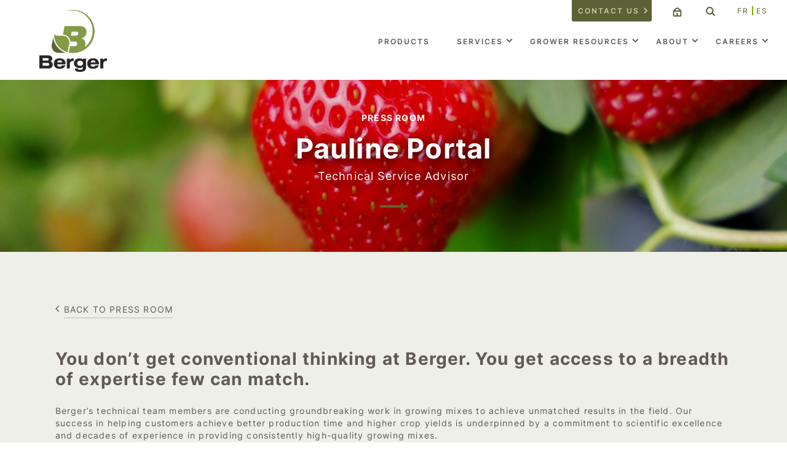

--- FILE ---
content_type: text/html; charset=UTF-8
request_url: https://www.berger.ca/en/about/press-room/pauline-portal/
body_size: 17925
content:
<!DOCTYPE html>
<html lang="en-US" class="no-js">

<head>
    <meta charset="UTF-8">
<script type="text/javascript">
/* <![CDATA[ */
var gform;gform||(document.addEventListener("gform_main_scripts_loaded",function(){gform.scriptsLoaded=!0}),document.addEventListener("gform/theme/scripts_loaded",function(){gform.themeScriptsLoaded=!0}),window.addEventListener("DOMContentLoaded",function(){gform.domLoaded=!0}),gform={domLoaded:!1,scriptsLoaded:!1,themeScriptsLoaded:!1,isFormEditor:()=>"function"==typeof InitializeEditor,callIfLoaded:function(o){return!(!gform.domLoaded||!gform.scriptsLoaded||!gform.themeScriptsLoaded&&!gform.isFormEditor()||(gform.isFormEditor()&&console.warn("The use of gform.initializeOnLoaded() is deprecated in the form editor context and will be removed in Gravity Forms 3.1."),o(),0))},initializeOnLoaded:function(o){gform.callIfLoaded(o)||(document.addEventListener("gform_main_scripts_loaded",()=>{gform.scriptsLoaded=!0,gform.callIfLoaded(o)}),document.addEventListener("gform/theme/scripts_loaded",()=>{gform.themeScriptsLoaded=!0,gform.callIfLoaded(o)}),window.addEventListener("DOMContentLoaded",()=>{gform.domLoaded=!0,gform.callIfLoaded(o)}))},hooks:{action:{},filter:{}},addAction:function(o,r,e,t){gform.addHook("action",o,r,e,t)},addFilter:function(o,r,e,t){gform.addHook("filter",o,r,e,t)},doAction:function(o){gform.doHook("action",o,arguments)},applyFilters:function(o){return gform.doHook("filter",o,arguments)},removeAction:function(o,r){gform.removeHook("action",o,r)},removeFilter:function(o,r,e){gform.removeHook("filter",o,r,e)},addHook:function(o,r,e,t,n){null==gform.hooks[o][r]&&(gform.hooks[o][r]=[]);var d=gform.hooks[o][r];null==n&&(n=r+"_"+d.length),gform.hooks[o][r].push({tag:n,callable:e,priority:t=null==t?10:t})},doHook:function(r,o,e){var t;if(e=Array.prototype.slice.call(e,1),null!=gform.hooks[r][o]&&((o=gform.hooks[r][o]).sort(function(o,r){return o.priority-r.priority}),o.forEach(function(o){"function"!=typeof(t=o.callable)&&(t=window[t]),"action"==r?t.apply(null,e):e[0]=t.apply(null,e)})),"filter"==r)return e[0]},removeHook:function(o,r,t,n){var e;null!=gform.hooks[o][r]&&(e=(e=gform.hooks[o][r]).filter(function(o,r,e){return!!(null!=n&&n!=o.tag||null!=t&&t!=o.priority)}),gform.hooks[o][r]=e)}});
/* ]]> */
</script>

    <meta name="viewport" content="width=device-width, initial-scale=1, maximum-scale=1">
    <meta name="format-detection" content="telephone=no">
    <link rel="profile" href="http://gmpg.org/xfn/11">
    <link rel="pingback" href="https://www.berger.ca/en/xmlrpc.php">
    <link rel="apple-touch-icon-precomposed" sizes="144x144" href="https://www.berger.ca/en/wp-content/themes/berger/img/logos/favicons/berger-favicon-144.png">
    <link rel="apple-touch-icon-precomposed" sizes="114x114" href="https://www.berger.ca/en/wp-content/themes/berger/img/logos/favicons/berger-favicon-114.png">
    <link rel="apple-touch-icon-precomposed" sizes="72x72" href="https://www.berger.ca/en/wp-content/themes/berger/img/logos/favicons/berger-favicon-72.png">
    <link rel="apple-touch-icon-precomposed" sizes="57x57" href="https://www.berger.ca/en/wp-content/themes/berger/img/logos/favicons/berger-favicon-57.png">
    <link rel="shortcut icon" href="https://www.berger.ca/en/wp-content/themes/berger/dist/img/logos/favicons/berger-favicon.png" />

    <link rel="stylesheet" href="https://unpkg.com/swiper@7/swiper-bundle.min.css">
    <script src="https://unpkg.com/swiper@7/swiper-bundle.min.js"></script>

    <!-- Hotjar Tracking Code for https://www.berger.ca/ -->
    <script>
        (function(h, o, t, j, a, r) {
            h.hj = h.hj || function() {
                (h.hj.q = h.hj.q || []).push(arguments)
            };
            h._hjSettings = {
                hjid: 2282025,
                hjsv: 6
            };
            a = o.getElementsByTagName('head')[0];
            r = o.createElement('script');
            r.async = 1;
            r.src = t + h._hjSettings.hjid + j + h._hjSettings.hjsv;
            a.appendChild(r);
        })(window, document, 'https://static.hotjar.com/c/hotjar-', '.js?sv=');
    </script>

    <meta name='robots' content='index, follow, max-image-preview:large, max-snippet:-1, max-video-preview:-1' />

	<!-- This site is optimized with the Yoast SEO plugin v26.8 - https://yoast.com/product/yoast-seo-wordpress/ -->
	<title>Pauline Portal - Berger - EN</title>
<link data-rocket-prefetch href="https://unpkg.com" rel="dns-prefetch">
<link data-rocket-prefetch href="https://www.google-analytics.com" rel="dns-prefetch">
<link data-rocket-prefetch href="https://www.googletagmanager.com" rel="dns-prefetch">
<link data-rocket-prefetch href="https://cdn-cookieyes.com" rel="dns-prefetch">
<link data-rocket-prefetch href="https://static.hotjar.com" rel="dns-prefetch">
<link data-rocket-prefetch href="https://fonts.googleapis.com" rel="dns-prefetch">
<link data-rocket-prefetch href="https://cdnjs.cloudflare.com" rel="dns-prefetch">
<link data-rocket-prefetch href="https://cdn.jsdelivr.net" rel="dns-prefetch">
<link data-rocket-prefetch href="https://ajax.googleapis.com" rel="dns-prefetch">
<link data-rocket-prefetch href="https://maps.google.com" rel="dns-prefetch">
<link data-rocket-prefetch href="https://script.hotjar.com" rel="dns-prefetch">
<link data-rocket-prefetch href="https://pagead2.googlesyndication.com" rel="dns-prefetch">
<link data-rocket-preload as="style" href="https://fonts.googleapis.com/css?family=Source%20Sans%20Pro%3A400%2C300%2C700&#038;display=swap" rel="preload">
<link href="https://fonts.googleapis.com/css?family=Source%20Sans%20Pro%3A400%2C300%2C700&#038;display=swap" media="print" onload="this.media=&#039;all&#039;" rel="stylesheet">
<noscript data-wpr-hosted-gf-parameters=""><link rel="stylesheet" href="https://fonts.googleapis.com/css?family=Source%20Sans%20Pro%3A400%2C300%2C700&#038;display=swap"></noscript><link rel="preload" data-rocket-preload as="image" href="https://www.berger.ca/en/wp-content/uploads/sites/2/2023/05/bkg_strawberries-2500x845.jpg" fetchpriority="high">
	<link rel="canonical" href="https://www.berger.ca/en/about/press-room/pauline-portal/" />
	<meta property="og:locale" content="en_US" />
	<meta property="og:type" content="article" />
	<meta property="og:title" content="Pauline Portal - Berger - EN" />
	<meta property="og:description" content="You don’t get conventional thinking at Berger.  You get access to a breadth of expertise few can match." />
	<meta property="og:url" content="https://www.berger.ca/en/about/press-room/pauline-portal/" />
	<meta property="og:site_name" content="Berger - EN" />
	<meta property="article:publisher" content="https://www.facebook.com/berger.ca/" />
	<meta property="article:modified_time" content="2023-10-13T19:57:09+00:00" />
	<meta property="og:image" content="https://www.berger.ca/en/wp-content/uploads/sites/2/2022/10/photos_gpaulinep_rond.png" />
	<meta property="og:image:width" content="288" />
	<meta property="og:image:height" content="288" />
	<meta property="og:image:type" content="image/png" />
	<meta name="twitter:card" content="summary_large_image" />
	<meta name="twitter:site" content="@berger_ca" />
	<meta name="twitter:label1" content="Est. reading time" />
	<meta name="twitter:data1" content="2 minutes" />
	<script type="application/ld+json" class="yoast-schema-graph">{"@context":"https://schema.org","@graph":[{"@type":"WebPage","@id":"https://www.berger.ca/en/about/press-room/pauline-portal/","url":"https://www.berger.ca/en/about/press-room/pauline-portal/","name":"Pauline Portal - Berger - EN","isPartOf":{"@id":"https://www.berger.ca/en/#website"},"primaryImageOfPage":{"@id":"https://www.berger.ca/en/about/press-room/pauline-portal/#primaryimage"},"image":{"@id":"https://www.berger.ca/en/about/press-room/pauline-portal/#primaryimage"},"thumbnailUrl":"https://www.berger.ca/en/wp-content/uploads/sites/2/2022/10/photos_gpaulinep_rond.png","datePublished":"2023-10-08T17:11:41+00:00","dateModified":"2023-10-13T19:57:09+00:00","breadcrumb":{"@id":"https://www.berger.ca/en/about/press-room/pauline-portal/#breadcrumb"},"inLanguage":"en-US","potentialAction":[{"@type":"ReadAction","target":["https://www.berger.ca/en/about/press-room/pauline-portal/"]}]},{"@type":"ImageObject","inLanguage":"en-US","@id":"https://www.berger.ca/en/about/press-room/pauline-portal/#primaryimage","url":"https://www.berger.ca/en/wp-content/uploads/sites/2/2022/10/photos_gpaulinep_rond.png","contentUrl":"https://www.berger.ca/en/wp-content/uploads/sites/2/2022/10/photos_gpaulinep_rond.png","width":288,"height":288},{"@type":"BreadcrumbList","@id":"https://www.berger.ca/en/about/press-room/pauline-portal/#breadcrumb","itemListElement":[{"@type":"ListItem","position":1,"name":"Press Room","item":"https://www.berger.ca/en/about/press-room/"},{"@type":"ListItem","position":2,"name":"Pauline Portal"}]},{"@type":"WebSite","@id":"https://www.berger.ca/en/#website","url":"https://www.berger.ca/en/","name":"Berger - EN","description":"Mastering ths Craft of Growing Media","publisher":{"@id":"https://www.berger.ca/en/#organization"},"potentialAction":[{"@type":"SearchAction","target":{"@type":"EntryPoint","urlTemplate":"https://www.berger.ca/en/?s={search_term_string}"},"query-input":{"@type":"PropertyValueSpecification","valueRequired":true,"valueName":"search_term_string"}}],"inLanguage":"en-US"},{"@type":"Organization","@id":"https://www.berger.ca/en/#organization","name":"Berger - EN","url":"https://www.berger.ca/en/","logo":{"@type":"ImageObject","inLanguage":"en-US","@id":"https://www.berger.ca/en/#/schema/logo/image/","url":"https://www.berger.ca/en/wp-content/uploads/sites/2/2016/05/berger_logo_coul_seul.png","contentUrl":"https://www.berger.ca/en/wp-content/uploads/sites/2/2016/05/berger_logo_coul_seul.png","width":1257,"height":1156,"caption":"Berger - EN"},"image":{"@id":"https://www.berger.ca/en/#/schema/logo/image/"},"sameAs":["https://www.facebook.com/berger.ca/","https://x.com/berger_ca"]}]}</script>
	<!-- / Yoast SEO plugin. -->


<link rel='dns-prefetch' href='//cdnjs.cloudflare.com' />
<link rel='dns-prefetch' href='//ajax.googleapis.com' />
<link rel='dns-prefetch' href='//cdn.jsdelivr.net' />
<link rel='dns-prefetch' href='//maps.google.com' />
<link rel='dns-prefetch' href='//fonts.googleapis.com' />
<link href='https://fonts.gstatic.com' crossorigin rel='preconnect' />
<link rel="alternate" title="oEmbed (JSON)" type="application/json+oembed" href="https://www.berger.ca/en/wp-json/oembed/1.0/embed?url=https%3A%2F%2Fwww.berger.ca%2Fen%2Fabout%2Fpress-room%2Fpauline-portal%2F" />
<link rel="alternate" title="oEmbed (XML)" type="text/xml+oembed" href="https://www.berger.ca/en/wp-json/oembed/1.0/embed?url=https%3A%2F%2Fwww.berger.ca%2Fen%2Fabout%2Fpress-room%2Fpauline-portal%2F&#038;format=xml" />
		<script type="text/javascript">"use strict";var ajaxurl = 'https://www.berger.ca/en/wp-admin/admin-ajax.php';</script>
		<style id='wp-img-auto-sizes-contain-inline-css' type='text/css'>
img:is([sizes=auto i],[sizes^="auto," i]){contain-intrinsic-size:3000px 1500px}
/*# sourceURL=wp-img-auto-sizes-contain-inline-css */
</style>
<link rel='stylesheet' id='bdp-widget-fontawesome-stylesheets-css' href='https://www.berger.ca/en/wp-content/plugins/wp-timeline-designer-pro/public/css/font-awesome.min.css?ver=5.0' type='text/css' media='all' />
<style id='wp-emoji-styles-inline-css' type='text/css'>

	img.wp-smiley, img.emoji {
		display: inline !important;
		border: none !important;
		box-shadow: none !important;
		height: 1em !important;
		width: 1em !important;
		margin: 0 0.07em !important;
		vertical-align: -0.1em !important;
		background: none !important;
		padding: 0 !important;
	}
/*# sourceURL=wp-emoji-styles-inline-css */
</style>
<style id='wp-block-library-inline-css' type='text/css'>
:root{--wp-block-synced-color:#7a00df;--wp-block-synced-color--rgb:122,0,223;--wp-bound-block-color:var(--wp-block-synced-color);--wp-editor-canvas-background:#ddd;--wp-admin-theme-color:#007cba;--wp-admin-theme-color--rgb:0,124,186;--wp-admin-theme-color-darker-10:#006ba1;--wp-admin-theme-color-darker-10--rgb:0,107,160.5;--wp-admin-theme-color-darker-20:#005a87;--wp-admin-theme-color-darker-20--rgb:0,90,135;--wp-admin-border-width-focus:2px}@media (min-resolution:192dpi){:root{--wp-admin-border-width-focus:1.5px}}.wp-element-button{cursor:pointer}:root .has-very-light-gray-background-color{background-color:#eee}:root .has-very-dark-gray-background-color{background-color:#313131}:root .has-very-light-gray-color{color:#eee}:root .has-very-dark-gray-color{color:#313131}:root .has-vivid-green-cyan-to-vivid-cyan-blue-gradient-background{background:linear-gradient(135deg,#00d084,#0693e3)}:root .has-purple-crush-gradient-background{background:linear-gradient(135deg,#34e2e4,#4721fb 50%,#ab1dfe)}:root .has-hazy-dawn-gradient-background{background:linear-gradient(135deg,#faaca8,#dad0ec)}:root .has-subdued-olive-gradient-background{background:linear-gradient(135deg,#fafae1,#67a671)}:root .has-atomic-cream-gradient-background{background:linear-gradient(135deg,#fdd79a,#004a59)}:root .has-nightshade-gradient-background{background:linear-gradient(135deg,#330968,#31cdcf)}:root .has-midnight-gradient-background{background:linear-gradient(135deg,#020381,#2874fc)}:root{--wp--preset--font-size--normal:16px;--wp--preset--font-size--huge:42px}.has-regular-font-size{font-size:1em}.has-larger-font-size{font-size:2.625em}.has-normal-font-size{font-size:var(--wp--preset--font-size--normal)}.has-huge-font-size{font-size:var(--wp--preset--font-size--huge)}.has-text-align-center{text-align:center}.has-text-align-left{text-align:left}.has-text-align-right{text-align:right}.has-fit-text{white-space:nowrap!important}#end-resizable-editor-section{display:none}.aligncenter{clear:both}.items-justified-left{justify-content:flex-start}.items-justified-center{justify-content:center}.items-justified-right{justify-content:flex-end}.items-justified-space-between{justify-content:space-between}.screen-reader-text{border:0;clip-path:inset(50%);height:1px;margin:-1px;overflow:hidden;padding:0;position:absolute;width:1px;word-wrap:normal!important}.screen-reader-text:focus{background-color:#ddd;clip-path:none;color:#444;display:block;font-size:1em;height:auto;left:5px;line-height:normal;padding:15px 23px 14px;text-decoration:none;top:5px;width:auto;z-index:100000}html :where(.has-border-color){border-style:solid}html :where([style*=border-top-color]){border-top-style:solid}html :where([style*=border-right-color]){border-right-style:solid}html :where([style*=border-bottom-color]){border-bottom-style:solid}html :where([style*=border-left-color]){border-left-style:solid}html :where([style*=border-width]){border-style:solid}html :where([style*=border-top-width]){border-top-style:solid}html :where([style*=border-right-width]){border-right-style:solid}html :where([style*=border-bottom-width]){border-bottom-style:solid}html :where([style*=border-left-width]){border-left-style:solid}html :where(img[class*=wp-image-]){height:auto;max-width:100%}:where(figure){margin:0 0 1em}html :where(.is-position-sticky){--wp-admin--admin-bar--position-offset:var(--wp-admin--admin-bar--height,0px)}@media screen and (max-width:600px){html :where(.is-position-sticky){--wp-admin--admin-bar--position-offset:0px}}
/*wp_block_styles_on_demand_placeholder:697ebcd59be38*/
/*# sourceURL=wp-block-library-inline-css */
</style>
<style id='classic-theme-styles-inline-css' type='text/css'>
/*! This file is auto-generated */
.wp-block-button__link{color:#fff;background-color:#32373c;border-radius:9999px;box-shadow:none;text-decoration:none;padding:calc(.667em + 2px) calc(1.333em + 2px);font-size:1.125em}.wp-block-file__button{background:#32373c;color:#fff;text-decoration:none}
/*# sourceURL=/wp-includes/css/classic-themes.min.css */
</style>
<link rel='stylesheet' id='wp-timeline-fontawesome-stylesheets-css' href='https://www.berger.ca/en/wp-content/plugins/wp-timeline-designer-pro/public/css/font-awesome.min.css?ver=1.0' type='text/css' media='all' />
<link rel='stylesheet' id='wp-timeline-front-css' href='https://www.berger.ca/en/wp-content/plugins/wp-timeline-designer-pro/public/css/wp-timeline-public.css?ver=1.0' type='text/css' media='all' />
<link rel='stylesheet' id='lightcase-style-css' href='https://www.berger.ca/en/wp-content/plugins/wp-timeline-designer-pro/public/css/lightcase.css?ver=2.5.0' type='text/css' media='all' />
<link rel='stylesheet' id='mc4wp-form-basic-css' href='https://www.berger.ca/en/wp-content/plugins/mailchimp-for-wp/assets/css/form-basic.css?ver=4.11.1' type='text/css' media='all' />
<link rel='stylesheet' id='berger-style-css' href='https://www.berger.ca/en/wp-content/themes/berger/dist/css/styles.css?ver=1.0.7' type='text/css' media='all' />

<link rel='stylesheet' id='havas-scrollpane-css' href='https://cdnjs.cloudflare.com/ajax/libs/malihu-custom-scrollbar-plugin/3.1.5/jquery.mCustomScrollbar.css?ver=1.0.0' type='text/css' media='all' />
<link rel='stylesheet' id='fancy-css-css' href='https://cdn.jsdelivr.net/gh/fancyapps/fancybox@3.5.7/dist/jquery.fancybox.min.css?ver=1.0.0' type='text/css' media='all' />
<link rel='stylesheet' id='my-typo-css' href='https://www.berger.ca/en/wp-content/themes/berger/assets/css/my-typo.css?ver=6.9' type='text/css' media='all' />
<link rel='stylesheet' id='my-header-css' href='https://www.berger.ca/en/wp-content/themes/berger/assets/css/my-header.css?ver=6.9' type='text/css' media='all' />
<link rel='stylesheet' id='my-footer-css' href='https://www.berger.ca/en/wp-content/themes/berger/assets/css/my-footer.css?ver=6.9' type='text/css' media='all' />
<link rel='stylesheet' id='my-single-tile-css' href='https://www.berger.ca/en/wp-content/themes/berger/assets/css/my-single-tile.css?ver=6.9' type='text/css' media='all' />
<script type="text/javascript" src="https://ajax.googleapis.com/ajax/libs/jquery/3.7.1/jquery.min.js?ver=3.7.1" id="jquery-js"></script>
<script type="text/javascript" id="wp-timeline-ajax-script-js-extra">
/* <![CDATA[ */
var ajax_object = {"ajaxurl":"https://www.berger.ca/en/wp-admin/admin-ajax.php","is_rtl":"0"};
//# sourceURL=wp-timeline-ajax-script-js-extra
/* ]]> */
</script>
<script type="text/javascript" src="https://www.berger.ca/en/wp-content/plugins/wp-timeline-designer-pro/public/js/wp-timeline-public.js?ver=1.4.3" id="wp-timeline-ajax-script-js"></script>
<script type="text/javascript" src="https://www.berger.ca/en/wp-content/plugins/wp-timeline-designer-pro/public/js/isotope.pkgd.min.js?ver=1.0" id="isotope-js"></script>
<script type="text/javascript" src="https://www.berger.ca/en/wp-content/plugins/wp-timeline-designer-pro/public/js/lazysizes.min.js?ver=1.0" id="lazy_load_responsive_images_script-lazysizes-js"></script>
<script type="text/javascript" src="https://www.berger.ca/en/wp-content/plugins/wp-timeline-designer-pro/public/js/lightcase.js?ver=2.5.0" id="lightcase-script-js"></script>
<script type="text/javascript" src="https://cdnjs.cloudflare.com/ajax/libs/modernizr/2.8.3/modernizr.min.js?ver=2.6.2" id="modernizr-js"></script>
<script type="text/javascript" src="https://www.berger.ca/en/wp-content/mu-plugins/tp1-project/js/jquery-migrate.min.js?ver=3.5.2" id="jquery-migrate-custom-js"></script>
<script type="text/javascript" id="project-script-js-extra">
/* <![CDATA[ */
var project_script = {"home_url":"https://www.berger.ca/en"};
//# sourceURL=project-script-js-extra
/* ]]> */
</script>
<script type="text/javascript" src="https://www.berger.ca/en/wp-content/mu-plugins/tp1-project/js/script.js?ver=6.9" id="project-script-js"></script>
<script type="text/javascript" src="https://maps.google.com/maps/api/js?ver=20150315" id="berger-google-maps-js"></script>
<script type="text/javascript" src="https://www.berger.ca/en/wp-content/themes/berger/assets/js/change-colors-and-fonts.js?ver=6.9" id="change-green-js"></script>
<link rel="https://api.w.org/" href="https://www.berger.ca/en/wp-json/" /><link rel="EditURI" type="application/rsd+xml" title="RSD" href="https://www.berger.ca/en/xmlrpc.php?rsd" />
<link rel='shortlink' href='https://www.berger.ca/en/?p=13203' />
<link rel="alternate" href="https://www.berger.ca/en/about/press-room/pauline-portal/" hreflang="en" />
<link rel="alternate" href="https://www.berger.ca/es/acerca-de-berger/sala-de-prensa/pauline-portal/" hreflang="es" />
<link rel="alternate" href="https://www.berger.ca/a-propos/salle-de-presse/10154-2/" hreflang="fr" />
<style type="text/css">.recentcomments a{display:inline !important;padding:0 !important;margin:0 !important;}</style><meta name="generator" content="WP Rocket 3.20.3" data-wpr-features="wpr_preconnect_external_domains wpr_oci wpr_desktop" /></head>

<body class="wp-singular press-template-default single single-press postid-13203 wp-theme-berger">

    <!-- Google Tag Manager -->
    <noscript><iframe src="//www.googletagmanager.com/ns.html?id=GTM-TWPVQ9" height="0" width="0" style="display:none;visibility:hidden"></iframe></noscript>
    <script>
        (function(w, d, s, l, i) {
            w[l] = w[l] || [];
            w[l].push({
                'gtm.start': new Date().getTime(),
                event: 'gtm.js'
            });
            var f = d.getElementsByTagName(s)[0],
                j = d.createElement(s),
                dl = l != 'dataLayer' ? '&l=' + l : '';
            j.async = true;
            j.src =
                '//www.googletagmanager.com/gtm.js?id=' + i + dl;
            f.parentNode.insertBefore(j, f);
        })(window, document, 'script', 'dataLayer', 'GTM-TWPVQ9');
    </script>
    <!-- End Google Tag Manager -->

    
    <div  id="wrapper">
        <header  id="parent-header">

            <div  class="header-desktop">
                <div class="header-content">
                    <!-- TOP MENU -->
                    <div class="top-navigation" role="navigation">
                        <ul>
                            <li class="contact-us menu-item"><a href="https://www.berger.ca/en/contact-us/">Contact us</a></li>
                            <li class="menu-item home-btn"><a class="icon-icon-berger-home-small" href="https://www.berger.ca/en"></a></li>
                            <li class="menu-item search">
                                <div class="berger-search clearfix">
                                    <div class="form-holder">
                                        <form role="search" method="get" id="searchform" action="https://www.berger.ca/en/" >
	    <div>
	    	<input placeholder="Search" class="search-input" type="text" value="" name="s" id="s" />
	    	<input type="submit" value="" id="searchsubmit" alt="Search"/>
	    </div>
	    </form>                                    </div>
                                </div>
                                <a class="icon-icon-berger-search-small custom-search-btn" href="#"></a>
                            </li>
                            <li class="menu-item lang-switcher">
                                <div>
                                    <a href="https://www.berger.ca/a-propos/salle-de-presse/10154-2/" title="FR">FR</a><a href="https://www.berger.ca/es/acerca-de-berger/sala-de-prensa/pauline-portal/" title="ES">ES</a>                                </div>
                            </li>
                        </ul>
                    </div>
                    <div class="site-logo">
                        <a href="https://www.berger.ca/en">
                            <img class="logo-hover" style="width:110px;" src="https://www.berger.ca/en/wp-content/themes/berger/dist/img/berger-logo.png" alt="Berger home page">
                        </a>
                    </div>

                    <!-- MAIN MENU -->
                    <div class="nav-links" style="margin-top: 15px;">
                                                                                <nav class="site-navigation mobile" role="navigation">
                                <ul class="main-menu" class="menu">
                                    <li class="menu-item"><a href="https://www.berger.ca/en/horticultural-products/">Products</a></li>
<li class="menu-item"><a href="https://www.berger.ca/en/services-for-professionnal-growers/">Services</a>
<ul class="sub-menu">
	<li class="show-mobile icon-berger-services-sm menu-item"><a href="https://www.berger.ca/en/services-for-professionnal-growers/">Services</a></li>
	<li class="icon-berger-equipment-sm menu-item"><a href="https://www.berger.ca/en/services-for-professionnal-growers/equipment-services/">Equipment and Delivery</a></li>
	<li class="icon-berger-techsupport-sm menu-item"><a href="https://www.berger.ca/en/services-for-professionnal-growers/technical-services/">Laboratory and Technical Services</a></li>
	<li class="icon-berger-salesrep-sm menu-item"><a href="https://www.berger.ca/en/services-for-professionnal-growers/customer-benefits-program/">Customer Benefits Program</a></li>
	<li class="icon-berger-warranty-sm menu-item"><a href="https://www.berger.ca/en/services-for-professionnal-growers/comprehensive-trials/">Comprehensive Trials</a></li>
</ul>
</li>
<li class="menu-item"><a href="https://www.berger.ca/en/grower-resources/">Grower Resources</a>
<ul class="sub-menu">
	<li class="show-mobile icon-berger-warranty-sm menu-item"><a href="https://www.berger.ca/en/grower-resources/">Grower Resources</a></li>
	<li class="icon-berger-seminar-sm menu-item"><a href="https://www.berger.ca/en/grower-resources/technical-seminars-events/">Technical Seminars and Events</a></li>
	<li class="icon-berger-warranty-sm menu-item"><a href="https://www.berger.ca/en/grower-resources/grower-advisors/">Grower Advisors</a></li>
	<li class="icon-berger-temoignage-sm menu-item"><a href="https://www.berger.ca/en/grower-resources/testimonials/">Testimonials</a></li>
	<li class="icon-berger-tips-sm menu-item"><a href="https://www.berger.ca/en/grower-resources/hints-and-tips/">Hints and Tips</a></li>
	<li class="icon-icon-berger-tableaudempotage-small menu-item"><a href="https://www.berger.ca/en/horticultural-calculator/">Horticultural calculator</a></li>
</ul>
</li>
<li class="menu-item"><a href="https://www.berger.ca/en/about/" class="current current-ancestor">About</a>
<ul class="sub-menu">
	<li class="show-mobile icon-berger-apropos-sm menu-item"><a href="https://www.berger.ca/en/about/" class="current current-ancestor">About</a></li>
	<li class="icon-berger-gouvernance-sm menu-item"><a href="https://www.berger.ca/en/about/leadership/management-team/">Leadership Team</a></li>
	<li class="icon-berger-history-sm menu-item"><a href="https://www.berger.ca/en/about/history/">History</a></li>
	<li class="icon-berger-philosophy-sm menu-item"><a href="https://www.berger.ca/en/about/philosophy/">Berger’s DNA</a></li>
	<li class="icon-berger-socialrep-sm menu-item"><a href="https://www.berger.ca/en/about/social-responsibility/">Social Responsibility</a></li>
	<li class="icon-berger-press-sm menu-item"><a href="https://www.berger.ca/en/about/press-room/" class="current current-ancestor">Press Room</a></li>
</ul>
</li>
<li class="menu-item"><a href="https://www.berger.ca/en/careers/">Careers</a>
<ul class="sub-menu">
	<li class="show-mobile icon-berger-carriere-sm menu-item"><a href="https://www.berger.ca/en/careers/">Careers</a></li>
	<li class="icon-berger-produits-sm menu-item"><a href="https://www.berger.ca/en/careers/benefits-of-working-for-berger/">Our Benefits</a></li>
	<li class="icon-berger-emploi-sm menu-item"><a target="_blank" href="https://jobs.dayforcehcm.com/en-US/berger/CANDIDATEPORTAL">Available Jobs</a></li>
</ul>
</li>
                                </ul>
                            </nav>
                                            </div>
                </div>
            </div>

            <div  class="header-mobile">
                <div class="mobile-control">
                    <div class="site-logo">
                        <a href="https://www.berger.ca/en">
                                                        <img class="logo-hover" src="https://www.berger.ca/en/wp-content/themes/berger/dist/img/berger-logo.png" alt="Berger home page">
                        </a>
                    </div>
                    <a class="toggle-mobile" href="#"><span></span></a>
                </div>

                <div class="header-content">
                    <!-- MAIN MENU -->
                    <div class="nav-links">
                                                                                <nav class="site-navigation mobile" role="navigation">
                                <ul class="main-menu" class="menu">
                                    <li class="menu-item"><a href="https://www.berger.ca/en/horticultural-products/">Products</a></li>
<li class="menu-item"><a href="https://www.berger.ca/en/services-for-professionnal-growers/">Services</a>
<ul class="sub-menu">
	<li class="show-mobile icon-berger-services-sm menu-item"><a href="https://www.berger.ca/en/services-for-professionnal-growers/">Services</a></li>
	<li class="icon-berger-equipment-sm menu-item"><a href="https://www.berger.ca/en/services-for-professionnal-growers/equipment-services/">Equipment and Delivery</a></li>
	<li class="icon-berger-techsupport-sm menu-item"><a href="https://www.berger.ca/en/services-for-professionnal-growers/technical-services/">Laboratory and Technical Services</a></li>
	<li class="icon-berger-salesrep-sm menu-item"><a href="https://www.berger.ca/en/services-for-professionnal-growers/customer-benefits-program/">Customer Benefits Program</a></li>
	<li class="icon-berger-warranty-sm menu-item"><a href="https://www.berger.ca/en/services-for-professionnal-growers/comprehensive-trials/">Comprehensive Trials</a></li>
</ul>
</li>
<li class="menu-item"><a href="https://www.berger.ca/en/grower-resources/">Grower Resources</a>
<ul class="sub-menu">
	<li class="show-mobile icon-berger-warranty-sm menu-item"><a href="https://www.berger.ca/en/grower-resources/">Grower Resources</a></li>
	<li class="icon-berger-seminar-sm menu-item"><a href="https://www.berger.ca/en/grower-resources/technical-seminars-events/">Technical Seminars and Events</a></li>
	<li class="icon-berger-warranty-sm menu-item"><a href="https://www.berger.ca/en/grower-resources/grower-advisors/">Grower Advisors</a></li>
	<li class="icon-berger-temoignage-sm menu-item"><a href="https://www.berger.ca/en/grower-resources/testimonials/">Testimonials</a></li>
	<li class="icon-berger-tips-sm menu-item"><a href="https://www.berger.ca/en/grower-resources/hints-and-tips/">Hints and Tips</a></li>
	<li class="icon-icon-berger-tableaudempotage-small menu-item"><a href="https://www.berger.ca/en/horticultural-calculator/">Horticultural calculator</a></li>
</ul>
</li>
<li class="menu-item"><a href="https://www.berger.ca/en/about/" class="current current-ancestor">About</a>
<ul class="sub-menu">
	<li class="show-mobile icon-berger-apropos-sm menu-item"><a href="https://www.berger.ca/en/about/" class="current current-ancestor">About</a></li>
	<li class="icon-berger-gouvernance-sm menu-item"><a href="https://www.berger.ca/en/about/leadership/management-team/">Leadership Team</a></li>
	<li class="icon-berger-history-sm menu-item"><a href="https://www.berger.ca/en/about/history/">History</a></li>
	<li class="icon-berger-philosophy-sm menu-item"><a href="https://www.berger.ca/en/about/philosophy/">Berger’s DNA</a></li>
	<li class="icon-berger-socialrep-sm menu-item"><a href="https://www.berger.ca/en/about/social-responsibility/">Social Responsibility</a></li>
	<li class="icon-berger-press-sm menu-item"><a href="https://www.berger.ca/en/about/press-room/" class="current current-ancestor">Press Room</a></li>
</ul>
</li>
<li class="menu-item"><a href="https://www.berger.ca/en/careers/">Careers</a>
<ul class="sub-menu">
	<li class="show-mobile icon-berger-carriere-sm menu-item"><a href="https://www.berger.ca/en/careers/">Careers</a></li>
	<li class="icon-berger-produits-sm menu-item"><a href="https://www.berger.ca/en/careers/benefits-of-working-for-berger/">Our Benefits</a></li>
	<li class="icon-berger-emploi-sm menu-item"><a target="_blank" href="https://jobs.dayforcehcm.com/en-US/berger/CANDIDATEPORTAL">Available Jobs</a></li>
</ul>
</li>
                                </ul>
                            </nav>
                                            </div>

                    <!-- TOP MENU -->
                    <div class="top-navigation" role="navigation">
                        <ul>
                            <li class="contact-us menu-item"><a href="https://www.berger.ca/en/contact-us/">Contact us</a></li>
                            <!-- <li class="menu-item home-btn"><a class="icon-icon-berger-home-small" href="https://www.berger.ca/en"></a></li> -->
                            <li class="menu-item search">
                                <div class="berger-search clearfix">
                                    <div class="form-holder">
                                        <form role="search" method="get" id="searchform" action="https://www.berger.ca/en/" >
	    <div>
	    	<input placeholder="Search" class="search-input" type="text" value="" name="s" id="s" />
	    	<input type="submit" value="" id="searchsubmit" alt="Search"/>
	    </div>
	    </form>                                        <a class="icon-icon-berger-search-small custom-search-btn" href="#"></a>
                                    </div>
                                </div>
                            </li>
                            <li class="menu-item lang-switcher">
                                <div class="clearfix">
                                    <a href="https://www.berger.ca/a-propos/salle-de-presse/10154-2/" title="FR">FR</a><a href="https://www.berger.ca/es/acerca-de-berger/sala-de-prensa/pauline-portal/" title="ES">ES</a>                                </div>
                            </li>
                        </ul>
                    </div>
                </div>
            </div>
        </header>
        <div  class="main-content">
            <div  id="main">				
			<div class="header-bck-img" style="background-image: url(https://www.berger.ca/en/wp-content/uploads/sites/2/2023/05/bkg_strawberries-2500x845.jpg)">&nbsp;</div>
	
	<div id="post-page">
		<div class="container">
			<div class="banner-content">
				<div class="flex-center">
										<div class="sm-title white">Press room</div>					<h1>Pauline Portal</h1>
											<p class="banner-text">
							Technical Service Advisor						</p>
										<div class="border">&nbsp;</div>
				</div>
			</div>

			<div class="content">
																		<a class="link reverse" href="https://www.berger.ca/en/about/private-press-room/">Back to press room</a>
								<div class="wp-wysiwyg">
										<h2 style="text-align: left">You don’t get conventional thinking at Berger. You get access to a breadth of expertise few can match.</h2>
<p style="text-align: left">Berger’s technical team members are conducting groundbreaking work in growing mixes to achieve unmatched results in the field. Our success in helping customers achieve better production time and higher crop yields is underpinned by a commitment to scientific excellence and decades of experience in providing consistently high-quality growing mixes.</p>
<h3 style="text-align: left"><span style="color: #84ac00">Learn more about Pauline Portal, member of the team who has made Berger the authority in growing mixes:</span></h3>
<div class="wysiwyg-row"><br />
<div class="column-4"></p>
<p><img fetchpriority="high" decoding="async" class="alignnone size-medium wp-image-13204" src="https://www.berger.ca/en/wp-content/uploads/sites/2/2023/10/Pauline_Portal-300x200.jpg" alt="" width="300" height="200" srcset="https://www.berger.ca/en/wp-content/uploads/sites/2/2023/10/Pauline_Portal-300x200.jpg 300w, https://www.berger.ca/en/wp-content/uploads/sites/2/2023/10/Pauline_Portal-1024x683.jpg 1024w, https://www.berger.ca/en/wp-content/uploads/sites/2/2023/10/Pauline_Portal-768x512.jpg 768w, https://www.berger.ca/en/wp-content/uploads/sites/2/2023/10/Pauline_Portal-1536x1024.jpg 1536w, https://www.berger.ca/en/wp-content/uploads/sites/2/2023/10/Pauline_Portal-2048x1365.jpg 2048w" sizes="(max-width: 300px) 100vw, 300px" /></p>
<p>Pauline Portal, Technical Service Advisor</p>
<p></div></p>
<p><div class="column-8"></p>
<p>After completing her Bachelor’s Degree in Biology, Pauline continued her studies at Sherbrooke University where she obtained her Master’s Degree in Biology – International Ecology. She then focused her efforts on various projects and cultural immersions which allowed her to significantly improve her Spanish and scientific rigor. After her studies, Pauline began her career in waste water treatment where she was introduced to the unique properties of peat moss.  </p>
<p>In 2019, she joined the Berger family as a Technical Services Advisor where she learned everything about horticulture and growing media manufacturing. Today, her biology background as well as her international experiences allow her to provide informed and judicious guidance to customers. Due to her gourmet side and her great interest in baking, <strong>Pauline has also specialized herself in food safety which has been very helpful for the CEA market</strong>. She strongly believes that each and every element of the food supply chain, including growing media, should be monitored thoroughly in order to assure its safety.<br />
</div><br />
</div>
<p>&nbsp;</p>
<h4><strong><a href="https://www.berger.ca/en/grower-resources/grower-advisors/">Meet Berger&#8217;s Complete Grower Advisor Team &gt;&gt;</a></strong></h4>
				</div>
							</div>

			<div class="scroll-here"></div>
			<div class="form-section">
				<div class="form">
					<h2>Please fill out this form to get the article in pdf format</h2>
					<div class="hidden-form">
						
                <div class='gf_browser_chrome gform_wrapper gform_legacy_markup_wrapper gform-theme--no-framework' data-form-theme='legacy' data-form-index='0' id='gform_wrapper_5' ><style>#gform_wrapper_5[data-form-index="0"].gform-theme,[data-parent-form="5_0"]{--gf-color-primary: #204ce5;--gf-color-primary-rgb: 32, 76, 229;--gf-color-primary-contrast: #fff;--gf-color-primary-contrast-rgb: 255, 255, 255;--gf-color-primary-darker: #001AB3;--gf-color-primary-lighter: #527EFF;--gf-color-secondary: #fff;--gf-color-secondary-rgb: 255, 255, 255;--gf-color-secondary-contrast: #112337;--gf-color-secondary-contrast-rgb: 17, 35, 55;--gf-color-secondary-darker: #F5F5F5;--gf-color-secondary-lighter: #FFFFFF;--gf-color-out-ctrl-light: rgba(17, 35, 55, 0.1);--gf-color-out-ctrl-light-rgb: 17, 35, 55;--gf-color-out-ctrl-light-darker: rgba(104, 110, 119, 0.35);--gf-color-out-ctrl-light-lighter: #F5F5F5;--gf-color-out-ctrl-dark: #585e6a;--gf-color-out-ctrl-dark-rgb: 88, 94, 106;--gf-color-out-ctrl-dark-darker: #112337;--gf-color-out-ctrl-dark-lighter: rgba(17, 35, 55, 0.65);--gf-color-in-ctrl: #fff;--gf-color-in-ctrl-rgb: 255, 255, 255;--gf-color-in-ctrl-contrast: #112337;--gf-color-in-ctrl-contrast-rgb: 17, 35, 55;--gf-color-in-ctrl-darker: #F5F5F5;--gf-color-in-ctrl-lighter: #FFFFFF;--gf-color-in-ctrl-primary: #204ce5;--gf-color-in-ctrl-primary-rgb: 32, 76, 229;--gf-color-in-ctrl-primary-contrast: #fff;--gf-color-in-ctrl-primary-contrast-rgb: 255, 255, 255;--gf-color-in-ctrl-primary-darker: #001AB3;--gf-color-in-ctrl-primary-lighter: #527EFF;--gf-color-in-ctrl-light: rgba(17, 35, 55, 0.1);--gf-color-in-ctrl-light-rgb: 17, 35, 55;--gf-color-in-ctrl-light-darker: rgba(104, 110, 119, 0.35);--gf-color-in-ctrl-light-lighter: #F5F5F5;--gf-color-in-ctrl-dark: #585e6a;--gf-color-in-ctrl-dark-rgb: 88, 94, 106;--gf-color-in-ctrl-dark-darker: #112337;--gf-color-in-ctrl-dark-lighter: rgba(17, 35, 55, 0.65);--gf-radius: 3px;--gf-font-size-secondary: 14px;--gf-font-size-tertiary: 13px;--gf-icon-ctrl-number: url("data:image/svg+xml,%3Csvg width='8' height='14' viewBox='0 0 8 14' fill='none' xmlns='http://www.w3.org/2000/svg'%3E%3Cpath fill-rule='evenodd' clip-rule='evenodd' d='M4 0C4.26522 5.96046e-08 4.51957 0.105357 4.70711 0.292893L7.70711 3.29289C8.09763 3.68342 8.09763 4.31658 7.70711 4.70711C7.31658 5.09763 6.68342 5.09763 6.29289 4.70711L4 2.41421L1.70711 4.70711C1.31658 5.09763 0.683417 5.09763 0.292893 4.70711C-0.0976311 4.31658 -0.097631 3.68342 0.292893 3.29289L3.29289 0.292893C3.48043 0.105357 3.73478 0 4 0ZM0.292893 9.29289C0.683417 8.90237 1.31658 8.90237 1.70711 9.29289L4 11.5858L6.29289 9.29289C6.68342 8.90237 7.31658 8.90237 7.70711 9.29289C8.09763 9.68342 8.09763 10.3166 7.70711 10.7071L4.70711 13.7071C4.31658 14.0976 3.68342 14.0976 3.29289 13.7071L0.292893 10.7071C-0.0976311 10.3166 -0.0976311 9.68342 0.292893 9.29289Z' fill='rgba(17, 35, 55, 0.65)'/%3E%3C/svg%3E");--gf-icon-ctrl-select: url("data:image/svg+xml,%3Csvg width='10' height='6' viewBox='0 0 10 6' fill='none' xmlns='http://www.w3.org/2000/svg'%3E%3Cpath fill-rule='evenodd' clip-rule='evenodd' d='M0.292893 0.292893C0.683417 -0.097631 1.31658 -0.097631 1.70711 0.292893L5 3.58579L8.29289 0.292893C8.68342 -0.0976311 9.31658 -0.0976311 9.70711 0.292893C10.0976 0.683417 10.0976 1.31658 9.70711 1.70711L5.70711 5.70711C5.31658 6.09763 4.68342 6.09763 4.29289 5.70711L0.292893 1.70711C-0.0976311 1.31658 -0.0976311 0.683418 0.292893 0.292893Z' fill='rgba(17, 35, 55, 0.65)'/%3E%3C/svg%3E");--gf-icon-ctrl-search: url("data:image/svg+xml,%3Csvg width='640' height='640' xmlns='http://www.w3.org/2000/svg'%3E%3Cpath d='M256 128c-70.692 0-128 57.308-128 128 0 70.691 57.308 128 128 128 70.691 0 128-57.309 128-128 0-70.692-57.309-128-128-128zM64 256c0-106.039 85.961-192 192-192s192 85.961 192 192c0 41.466-13.146 79.863-35.498 111.248l154.125 154.125c12.496 12.496 12.496 32.758 0 45.254s-32.758 12.496-45.254 0L367.248 412.502C335.862 434.854 297.467 448 256 448c-106.039 0-192-85.962-192-192z' fill='rgba(17, 35, 55, 0.65)'/%3E%3C/svg%3E");--gf-label-space-y-secondary: var(--gf-label-space-y-md-secondary);--gf-ctrl-border-color: #686e77;--gf-ctrl-size: var(--gf-ctrl-size-md);--gf-ctrl-label-color-primary: #112337;--gf-ctrl-label-color-secondary: #112337;--gf-ctrl-choice-size: var(--gf-ctrl-choice-size-md);--gf-ctrl-checkbox-check-size: var(--gf-ctrl-checkbox-check-size-md);--gf-ctrl-radio-check-size: var(--gf-ctrl-radio-check-size-md);--gf-ctrl-btn-font-size: var(--gf-ctrl-btn-font-size-md);--gf-ctrl-btn-padding-x: var(--gf-ctrl-btn-padding-x-md);--gf-ctrl-btn-size: var(--gf-ctrl-btn-size-md);--gf-ctrl-btn-border-color-secondary: #686e77;--gf-ctrl-file-btn-bg-color-hover: #EBEBEB;--gf-field-img-choice-size: var(--gf-field-img-choice-size-md);--gf-field-img-choice-card-space: var(--gf-field-img-choice-card-space-md);--gf-field-img-choice-check-ind-size: var(--gf-field-img-choice-check-ind-size-md);--gf-field-img-choice-check-ind-icon-size: var(--gf-field-img-choice-check-ind-icon-size-md);--gf-field-pg-steps-number-color: rgba(17, 35, 55, 0.8);}</style><div id='gf_5' class='gform_anchor' tabindex='-1'></div><form method='post' enctype='multipart/form-data' target='gform_ajax_frame_5' id='gform_5'  action='/en/about/press-room/pauline-portal/#gf_5' data-formid='5' novalidate>
                        <div class='gform-body gform_body'><ul id='gform_fields_5' class='gform_fields top_label form_sublabel_below description_below validation_below'><li id="field_5_20" class="gfield gfield--type-honeypot gform_validation_container field_sublabel_below gfield--has-description field_description_below field_validation_below gfield_visibility_visible"  ><label class='gfield_label gform-field-label' for='input_5_20'>Company</label><div class='ginput_container'><input name='input_20' id='input_5_20' type='text' value='' autocomplete='new-password'/></div><div class='gfield_description' id='gfield_description_5_20'>This field is for validation purposes and should be left unchanged.</div></li><li id="field_5_12" class="gfield gfield--type-text gfield--input-type-text form-first-name gfield_contains_required field_sublabel_below gfield--no-description field_description_below field_validation_below gfield_visibility_visible"  ><label class='gfield_label gform-field-label' for='input_5_12'>First Name<span class="gfield_required"><span class="gfield_required gfield_required_asterisk">*</span></span></label><div class='ginput_container ginput_container_text'><input name='input_12' id='input_5_12' type='text' value='' class='large'     aria-required="true" aria-invalid="false"   /></div></li><li id="field_5_13" class="gfield gfield--type-text gfield--input-type-text form-last-name gfield_contains_required field_sublabel_below gfield--no-description field_description_below field_validation_below gfield_visibility_visible"  ><label class='gfield_label gform-field-label' for='input_5_13'>Last Name<span class="gfield_required"><span class="gfield_required gfield_required_asterisk">*</span></span></label><div class='ginput_container ginput_container_text'><input name='input_13' id='input_5_13' type='text' value='' class='large'     aria-required="true" aria-invalid="false"   /></div></li><li id="field_5_14" class="gfield gfield--type-text gfield--input-type-text gfield_contains_required field_sublabel_below gfield--no-description field_description_below field_validation_below gfield_visibility_visible"  ><label class='gfield_label gform-field-label' for='input_5_14'>Company<span class="gfield_required"><span class="gfield_required gfield_required_asterisk">*</span></span></label><div class='ginput_container ginput_container_text'><input name='input_14' id='input_5_14' type='text' value='' class='small'     aria-required="true" aria-invalid="false"   /></div></li><li id="field_5_2" class="gfield gfield--type-email gfield--input-type-email form-email gfield_contains_required field_sublabel_below gfield--no-description field_description_below field_validation_below gfield_visibility_visible"  ><label class='gfield_label gform-field-label' for='input_5_2'>Email Address<span class="gfield_required"><span class="gfield_required gfield_required_asterisk">*</span></span></label><div class='ginput_container ginput_container_email'>
                            <input name='input_2' id='input_5_2' type='email' value='' class='small'    aria-required="true" aria-invalid="false"  />
                        </div></li><li id="field_5_4" class="gfield gfield--type-address gfield--input-type-address form-last-name gfield_contains_required field_sublabel_below gfield--no-description field_description_below field_validation_below gfield_visibility_visible"  ><label class='gfield_label gform-field-label gfield_label_before_complex' >Postal Code/Zip Code<span class="gfield_required"><span class="gfield_required gfield_required_asterisk">*</span></span></label>    
                    <div class='ginput_complex ginput_container has_zip ginput_container_address gform-grid-row' id='input_5_4' >
                        <input type='hidden' class='gform_hidden' name='input_4.4' id='input_5_4_4' value=''/><span class='ginput_right address_zip ginput_address_zip gform-grid-col' id='input_5_4_5_container' >
                                    <input type='text' name='input_4.5' id='input_5_4_5' value=''    aria-required='true'    />
                                    <label for='input_5_4_5' id='input_5_4_5_label' class='gform-field-label gform-field-label--type-sub '>ZIP / Postal Code</label>
                                </span><input type='hidden' class='gform_hidden' name='input_4.6' id='input_5_4_6' value='' />
                    <div class='gf_clear gf_clear_complex'></div>
                </div></li><li id="field_5_18" class="gfield gfield--type-text gfield--input-type-text gfield--width-full field_sublabel_below gfield--no-description field_description_below field_validation_below gfield_visibility_visible"  ><label class='gfield_label gform-field-label' for='input_5_18'>Region</label><div class='ginput_container ginput_container_text'><input name='input_18' id='input_5_18' type='text' value='' class='medium'      aria-invalid="false"   /></div></li><li id="field_5_19" class="gfield gfield--type-text gfield--input-type-text gfield--width-full field_sublabel_below gfield--no-description field_description_below field_validation_below gfield_visibility_visible"  ><label class='gfield_label gform-field-label' for='input_5_19'>Country</label><div class='ginput_container ginput_container_text'><input name='input_19' id='input_5_19' type='text' value='' class='medium'      aria-invalid="false"   /></div></li><li id="field_5_15" class="gfield gfield--type-select gfield--input-type-select field_sublabel_below gfield--no-description field_description_below field_validation_below gfield_visibility_visible"  ><label class='gfield_label gform-field-label' for='input_5_15'>Customer Type</label><div class='ginput_container ginput_container_select'><select name='input_15' id='input_5_15' class='medium gfield_select'     aria-invalid="false" ><option value='Professional Grower' >Professional Grower</option><option value='Consumer' >Consumer</option><option value='Distributor' >Distributor</option><option value='Retailer' >Retailer</option><option value='Other' >Other</option></select></div></li><li id="field_5_5" class="gfield gfield--type-select gfield--input-type-select gfield_contains_required field_sublabel_below gfield--no-description field_description_below field_validation_below gfield_visibility_visible"  ><label class='gfield_label gform-field-label' for='input_5_5'>Activity Area<span class="gfield_required"><span class="gfield_required gfield_required_asterisk">*</span></span></label><div class='ginput_container ginput_container_select'><select name='input_5' id='input_5_5' class='medium gfield_select'    aria-required="true" aria-invalid="false" ><option value='' selected='selected' class='gf_placeholder'>Activity Area</option><option value='CEA' >CEA</option><option value='Cutting Seedling' >Cutting Seedling</option><option value='Floriculture' >Floriculture</option><option value='Linear and Plugs' >Linear and Plugs</option><option value='Organic Crop' >Organic Crop</option><option value='Vegetable Transplant' >Vegetable Transplant</option><option value='Nursery' >Nursery</option><option value='Forestry Nursery' >Forestry Nursery</option><option value='Cannabis' >Cannabis</option><option value='Other' >Other</option></select></div></li><li id="field_5_11" class="gfield gfield--type-gf_no_captcha_recaptcha gfield--input-type-gf_no_captcha_recaptcha field_sublabel_below gfield--no-description field_description_below field_validation_below gfield_visibility_visible"  ><label class='gfield_label gform-field-label screen-reader-text' for='input_5_11'></label></li><li id="field_5_6" class="gfield gfield--type-checkbox gfield--type-choice gfield--input-type-checkbox nl-checkbox field_sublabel_below gfield--no-description field_description_below field_validation_below gfield_visibility_visible"  ><label class='gfield_label gform-field-label screen-reader-text gfield_label_before_complex' ></label><div class='ginput_container ginput_container_checkbox'><ul class='gfield_checkbox' id='input_5_6'><li class='gchoice gchoice_5_6_1'>
								<input class='gfield-choice-input' name='input_6.1' type='checkbox'  value='I would like to receive emails with news and information from Berger, including expert advice, articles, training guides and videos.'  id='choice_5_6_1'   />
								<label for='choice_5_6_1' id='label_5_6_1' class='gform-field-label gform-field-label--type-inline'>I would like to receive emails with news and information from Berger, including expert advice, articles, training guides and videos.</label>
							</li></ul></div></li><li id="field_5_10" class="gfield gfield--type-hidden gfield--input-type-hidden gform_hidden field_sublabel_below gfield--no-description field_description_below field_validation_below gfield_visibility_visible"  ><div class='ginput_container ginput_container_text'><input name='input_10' id='input_5_10' type='hidden' class='gform_hidden'  aria-invalid="false" value='berger_hidden_unique' /></div></li><li id="field_5_17" class="gfield gfield--type-hidden gfield--input-type-hidden gform_hidden field_sublabel_below gfield--no-description field_description_below field_validation_below gfield_visibility_visible"  ><div class='ginput_container ginput_container_text'><input name='input_17' id='input_5_17' type='hidden' class='gform_hidden'  aria-invalid="false" value='https://www.berger.ca/en/about/press-room/pauline-portal/' /></div></li></ul></div>
        <div class='gform-footer gform_footer top_label'> <input type='submit' id='gform_submit_button_5' class='gform_button button' onclick='gform.submission.handleButtonClick(this);' data-submission-type='submit' value='Send'  /> <input type='hidden' name='gform_ajax' value='form_id=5&amp;title=&amp;description=&amp;tabindex=0&amp;theme=legacy&amp;hash=5e27ccead868c2361a48a44de408a7e8' />
            <input type='hidden' class='gform_hidden' name='gform_submission_method' data-js='gform_submission_method_5' value='iframe' />
            <input type='hidden' class='gform_hidden' name='gform_theme' data-js='gform_theme_5' id='gform_theme_5' value='legacy' />
            <input type='hidden' class='gform_hidden' name='gform_style_settings' data-js='gform_style_settings_5' id='gform_style_settings_5' value='' />
            <input type='hidden' class='gform_hidden' name='is_submit_5' value='1' />
            <input type='hidden' class='gform_hidden' name='gform_submit' value='5' />
            
            <input type='hidden' class='gform_hidden' name='gform_currency' data-currency='CAD' value='vUkklkCoXDGi39fq0nKXgssRYEYG9NxuRWe/TKbwJdwgqWyWHuRvrye2mOIgbAFU/zYET1XH20gfq8OtMgWgurGLvH5LqrDbivuIYxWQTORM+3g=' />
            <input type='hidden' class='gform_hidden' name='gform_unique_id' value='' />
            <input type='hidden' class='gform_hidden' name='state_5' value='WyJbXSIsImYyZTk1OWQ4NDZlZGNhODVlMzgwZGU3NDk3OTI5ZmQ0Il0=' />
            <input type='hidden' autocomplete='off' class='gform_hidden' name='gform_target_page_number_5' id='gform_target_page_number_5' value='0' />
            <input type='hidden' autocomplete='off' class='gform_hidden' name='gform_source_page_number_5' id='gform_source_page_number_5' value='1' />
            <input type='hidden' name='gform_field_values' value='' />
            
        </div>
                        </form>
                        </div>
		                <iframe style='display:none;width:0px;height:0px;' src='about:blank' name='gform_ajax_frame_5' id='gform_ajax_frame_5' title='This iframe contains the logic required to handle Ajax powered Gravity Forms.'></iframe>
		                <script type="text/javascript">
/* <![CDATA[ */
 gform.initializeOnLoaded( function() {gformInitSpinner( 5, 'https://www.berger.ca/en/wp-content/plugins/gravityforms/images/spinner.svg', true );jQuery('#gform_ajax_frame_5').on('load',function(){var contents = jQuery(this).contents().find('*').html();var is_postback = contents.indexOf('GF_AJAX_POSTBACK') >= 0;if(!is_postback){return;}var form_content = jQuery(this).contents().find('#gform_wrapper_5');var is_confirmation = jQuery(this).contents().find('#gform_confirmation_wrapper_5').length > 0;var is_redirect = contents.indexOf('gformRedirect(){') >= 0;var is_form = form_content.length > 0 && ! is_redirect && ! is_confirmation;var mt = parseInt(jQuery('html').css('margin-top'), 10) + parseInt(jQuery('body').css('margin-top'), 10) + 100;if(is_form){jQuery('#gform_wrapper_5').html(form_content.html());if(form_content.hasClass('gform_validation_error')){jQuery('#gform_wrapper_5').addClass('gform_validation_error');} else {jQuery('#gform_wrapper_5').removeClass('gform_validation_error');}setTimeout( function() { /* delay the scroll by 50 milliseconds to fix a bug in chrome */ jQuery(document).scrollTop(jQuery('#gform_wrapper_5').offset().top - mt); }, 50 );if(window['gformInitDatepicker']) {gformInitDatepicker();}if(window['gformInitPriceFields']) {gformInitPriceFields();}var current_page = jQuery('#gform_source_page_number_5').val();gformInitSpinner( 5, 'https://www.berger.ca/en/wp-content/plugins/gravityforms/images/spinner.svg', true );jQuery(document).trigger('gform_page_loaded', [5, current_page]);window['gf_submitting_5'] = false;}else if(!is_redirect){var confirmation_content = jQuery(this).contents().find('.GF_AJAX_POSTBACK').html();if(!confirmation_content){confirmation_content = contents;}jQuery('#gform_wrapper_5').replaceWith(confirmation_content);jQuery(document).scrollTop(jQuery('#gf_5').offset().top - mt);jQuery(document).trigger('gform_confirmation_loaded', [5]);window['gf_submitting_5'] = false;wp.a11y.speak(jQuery('#gform_confirmation_message_5').text());}else{jQuery('#gform_5').append(contents);if(window['gformRedirect']) {gformRedirect();}}jQuery(document).trigger("gform_pre_post_render", [{ formId: "5", currentPage: "current_page", abort: function() { this.preventDefault(); } }]);        if (event && event.defaultPrevented) {                return;        }        const gformWrapperDiv = document.getElementById( "gform_wrapper_5" );        if ( gformWrapperDiv ) {            const visibilitySpan = document.createElement( "span" );            visibilitySpan.id = "gform_visibility_test_5";            gformWrapperDiv.insertAdjacentElement( "afterend", visibilitySpan );        }        const visibilityTestDiv = document.getElementById( "gform_visibility_test_5" );        let postRenderFired = false;        function triggerPostRender() {            if ( postRenderFired ) {                return;            }            postRenderFired = true;            gform.core.triggerPostRenderEvents( 5, current_page );            if ( visibilityTestDiv ) {                visibilityTestDiv.parentNode.removeChild( visibilityTestDiv );            }        }        function debounce( func, wait, immediate ) {            var timeout;            return function() {                var context = this, args = arguments;                var later = function() {                    timeout = null;                    if ( !immediate ) func.apply( context, args );                };                var callNow = immediate && !timeout;                clearTimeout( timeout );                timeout = setTimeout( later, wait );                if ( callNow ) func.apply( context, args );            };        }        const debouncedTriggerPostRender = debounce( function() {            triggerPostRender();        }, 200 );        if ( visibilityTestDiv && visibilityTestDiv.offsetParent === null ) {            const observer = new MutationObserver( ( mutations ) => {                mutations.forEach( ( mutation ) => {                    if ( mutation.type === 'attributes' && visibilityTestDiv.offsetParent !== null ) {                        debouncedTriggerPostRender();                        observer.disconnect();                    }                });            });            observer.observe( document.body, {                attributes: true,                childList: false,                subtree: true,                attributeFilter: [ 'style', 'class' ],            });        } else {            triggerPostRender();        }    } );} ); 
/* ]]> */
</script>
					</div>
				</div>
			</div>
			<div class="form-try">
				<div class="form">
					<h2>Ask for your trial</h2>
					<div class="hidden-form">
						
                <div class='gf_browser_chrome gform_wrapper gform_legacy_markup_wrapper gform-theme--no-framework' data-form-theme='legacy' data-form-index='0' id='gform_wrapper_9' ><style>#gform_wrapper_9[data-form-index="0"].gform-theme,[data-parent-form="9_0"]{--gf-color-primary: #204ce5;--gf-color-primary-rgb: 32, 76, 229;--gf-color-primary-contrast: #fff;--gf-color-primary-contrast-rgb: 255, 255, 255;--gf-color-primary-darker: #001AB3;--gf-color-primary-lighter: #527EFF;--gf-color-secondary: #fff;--gf-color-secondary-rgb: 255, 255, 255;--gf-color-secondary-contrast: #112337;--gf-color-secondary-contrast-rgb: 17, 35, 55;--gf-color-secondary-darker: #F5F5F5;--gf-color-secondary-lighter: #FFFFFF;--gf-color-out-ctrl-light: rgba(17, 35, 55, 0.1);--gf-color-out-ctrl-light-rgb: 17, 35, 55;--gf-color-out-ctrl-light-darker: rgba(104, 110, 119, 0.35);--gf-color-out-ctrl-light-lighter: #F5F5F5;--gf-color-out-ctrl-dark: #585e6a;--gf-color-out-ctrl-dark-rgb: 88, 94, 106;--gf-color-out-ctrl-dark-darker: #112337;--gf-color-out-ctrl-dark-lighter: rgba(17, 35, 55, 0.65);--gf-color-in-ctrl: #fff;--gf-color-in-ctrl-rgb: 255, 255, 255;--gf-color-in-ctrl-contrast: #112337;--gf-color-in-ctrl-contrast-rgb: 17, 35, 55;--gf-color-in-ctrl-darker: #F5F5F5;--gf-color-in-ctrl-lighter: #FFFFFF;--gf-color-in-ctrl-primary: #204ce5;--gf-color-in-ctrl-primary-rgb: 32, 76, 229;--gf-color-in-ctrl-primary-contrast: #fff;--gf-color-in-ctrl-primary-contrast-rgb: 255, 255, 255;--gf-color-in-ctrl-primary-darker: #001AB3;--gf-color-in-ctrl-primary-lighter: #527EFF;--gf-color-in-ctrl-light: rgba(17, 35, 55, 0.1);--gf-color-in-ctrl-light-rgb: 17, 35, 55;--gf-color-in-ctrl-light-darker: rgba(104, 110, 119, 0.35);--gf-color-in-ctrl-light-lighter: #F5F5F5;--gf-color-in-ctrl-dark: #585e6a;--gf-color-in-ctrl-dark-rgb: 88, 94, 106;--gf-color-in-ctrl-dark-darker: #112337;--gf-color-in-ctrl-dark-lighter: rgba(17, 35, 55, 0.65);--gf-radius: 3px;--gf-font-size-secondary: 14px;--gf-font-size-tertiary: 13px;--gf-icon-ctrl-number: url("data:image/svg+xml,%3Csvg width='8' height='14' viewBox='0 0 8 14' fill='none' xmlns='http://www.w3.org/2000/svg'%3E%3Cpath fill-rule='evenodd' clip-rule='evenodd' d='M4 0C4.26522 5.96046e-08 4.51957 0.105357 4.70711 0.292893L7.70711 3.29289C8.09763 3.68342 8.09763 4.31658 7.70711 4.70711C7.31658 5.09763 6.68342 5.09763 6.29289 4.70711L4 2.41421L1.70711 4.70711C1.31658 5.09763 0.683417 5.09763 0.292893 4.70711C-0.0976311 4.31658 -0.097631 3.68342 0.292893 3.29289L3.29289 0.292893C3.48043 0.105357 3.73478 0 4 0ZM0.292893 9.29289C0.683417 8.90237 1.31658 8.90237 1.70711 9.29289L4 11.5858L6.29289 9.29289C6.68342 8.90237 7.31658 8.90237 7.70711 9.29289C8.09763 9.68342 8.09763 10.3166 7.70711 10.7071L4.70711 13.7071C4.31658 14.0976 3.68342 14.0976 3.29289 13.7071L0.292893 10.7071C-0.0976311 10.3166 -0.0976311 9.68342 0.292893 9.29289Z' fill='rgba(17, 35, 55, 0.65)'/%3E%3C/svg%3E");--gf-icon-ctrl-select: url("data:image/svg+xml,%3Csvg width='10' height='6' viewBox='0 0 10 6' fill='none' xmlns='http://www.w3.org/2000/svg'%3E%3Cpath fill-rule='evenodd' clip-rule='evenodd' d='M0.292893 0.292893C0.683417 -0.097631 1.31658 -0.097631 1.70711 0.292893L5 3.58579L8.29289 0.292893C8.68342 -0.0976311 9.31658 -0.0976311 9.70711 0.292893C10.0976 0.683417 10.0976 1.31658 9.70711 1.70711L5.70711 5.70711C5.31658 6.09763 4.68342 6.09763 4.29289 5.70711L0.292893 1.70711C-0.0976311 1.31658 -0.0976311 0.683418 0.292893 0.292893Z' fill='rgba(17, 35, 55, 0.65)'/%3E%3C/svg%3E");--gf-icon-ctrl-search: url("data:image/svg+xml,%3Csvg width='640' height='640' xmlns='http://www.w3.org/2000/svg'%3E%3Cpath d='M256 128c-70.692 0-128 57.308-128 128 0 70.691 57.308 128 128 128 70.691 0 128-57.309 128-128 0-70.692-57.309-128-128-128zM64 256c0-106.039 85.961-192 192-192s192 85.961 192 192c0 41.466-13.146 79.863-35.498 111.248l154.125 154.125c12.496 12.496 12.496 32.758 0 45.254s-32.758 12.496-45.254 0L367.248 412.502C335.862 434.854 297.467 448 256 448c-106.039 0-192-85.962-192-192z' fill='rgba(17, 35, 55, 0.65)'/%3E%3C/svg%3E");--gf-label-space-y-secondary: var(--gf-label-space-y-md-secondary);--gf-ctrl-border-color: #686e77;--gf-ctrl-size: var(--gf-ctrl-size-md);--gf-ctrl-label-color-primary: #112337;--gf-ctrl-label-color-secondary: #112337;--gf-ctrl-choice-size: var(--gf-ctrl-choice-size-md);--gf-ctrl-checkbox-check-size: var(--gf-ctrl-checkbox-check-size-md);--gf-ctrl-radio-check-size: var(--gf-ctrl-radio-check-size-md);--gf-ctrl-btn-font-size: var(--gf-ctrl-btn-font-size-md);--gf-ctrl-btn-padding-x: var(--gf-ctrl-btn-padding-x-md);--gf-ctrl-btn-size: var(--gf-ctrl-btn-size-md);--gf-ctrl-btn-border-color-secondary: #686e77;--gf-ctrl-file-btn-bg-color-hover: #EBEBEB;--gf-field-img-choice-size: var(--gf-field-img-choice-size-md);--gf-field-img-choice-card-space: var(--gf-field-img-choice-card-space-md);--gf-field-img-choice-check-ind-size: var(--gf-field-img-choice-check-ind-size-md);--gf-field-img-choice-check-ind-icon-size: var(--gf-field-img-choice-check-ind-icon-size-md);--gf-field-pg-steps-number-color: rgba(17, 35, 55, 0.8);}</style><div id='gf_9' class='gform_anchor' tabindex='-1'></div><form method='post' enctype='multipart/form-data' target='gform_ajax_frame_9' id='gform_9'  action='/en/about/press-room/pauline-portal/#gf_9' data-formid='9' novalidate>
                        <div class='gform-body gform_body'><ul id='gform_fields_9' class='gform_fields top_label form_sublabel_below description_below validation_below'><li id="field_9_25" class="gfield gfield--type-honeypot gform_validation_container field_sublabel_below gfield--has-description field_description_below field_validation_below gfield_visibility_visible"  ><label class='gfield_label gform-field-label' for='input_9_25'>Instagram</label><div class='ginput_container'><input name='input_25' id='input_9_25' type='text' value='' autocomplete='new-password'/></div><div class='gfield_description' id='gfield_description_9_25'>This field is for validation purposes and should be left unchanged.</div></li><li id="field_9_11" class="gfield gfield--type-html gfield--input-type-html gfield_html gfield_html_formatted gfield_no_follows_desc field_sublabel_below gfield--no-description field_description_below field_validation_below gfield_visibility_visible"  ><h2>This form allows you to contact your Berger's representative to follow up on your trial request.</h2></li><li id="field_9_12" class="gfield gfield--type-text gfield--input-type-text form-first-name gfield_contains_required field_sublabel_below gfield--no-description field_description_below field_validation_below gfield_visibility_visible"  ><label class='gfield_label gform-field-label' for='input_9_12'>First name<span class="gfield_required"><span class="gfield_required gfield_required_asterisk">*</span></span></label><div class='ginput_container ginput_container_text'><input name='input_12' id='input_9_12' type='text' value='' class='medium'     aria-required="true" aria-invalid="false"   /></div></li><li id="field_9_13" class="gfield gfield--type-text gfield--input-type-text form-last-name gfield_contains_required field_sublabel_below gfield--no-description field_description_below field_validation_below gfield_visibility_visible"  ><label class='gfield_label gform-field-label' for='input_9_13'>Last name<span class="gfield_required"><span class="gfield_required gfield_required_asterisk">*</span></span></label><div class='ginput_container ginput_container_text'><input name='input_13' id='input_9_13' type='text' value='' class='medium'     aria-required="true" aria-invalid="false"   /></div></li><li id="field_9_14" class="gfield gfield--type-text gfield--input-type-text gfield_contains_required field_sublabel_below gfield--no-description field_description_below field_validation_below gfield_visibility_visible"  ><label class='gfield_label gform-field-label' for='input_9_14'>Company<span class="gfield_required"><span class="gfield_required gfield_required_asterisk">*</span></span></label><div class='ginput_container ginput_container_text'><input name='input_14' id='input_9_14' type='text' value='' class='medium'     aria-required="true" aria-invalid="false"   /></div></li><li id="field_9_22" class="gfield gfield--type-select gfield--input-type-select gfield--width-full gfield_contains_required field_sublabel_below gfield--no-description field_description_below field_validation_below gfield_visibility_visible"  ><label class='gfield_label gform-field-label' for='input_9_22'>Position held<span class="gfield_required"><span class="gfield_required gfield_required_asterisk">*</span></span></label><div class='ginput_container ginput_container_select'><select name='input_22' id='input_9_22' class='medium gfield_select'    aria-required="true" aria-invalid="false" ><option value='Owner' >Owner</option><option value='Head grower' >Head grower</option><option value='Production manager' >Production manager</option><option value='Section grower' >Section grower</option><option value='Other' >Other</option></select></div></li><li id="field_9_2" class="gfield gfield--type-email gfield--input-type-email form-email gfield_contains_required field_sublabel_below gfield--no-description field_description_below field_validation_below gfield_visibility_visible"  ><label class='gfield_label gform-field-label' for='input_9_2'>Email Address<span class="gfield_required"><span class="gfield_required gfield_required_asterisk">*</span></span></label><div class='ginput_container ginput_container_email'>
                            <input name='input_2' id='input_9_2' type='email' value='' class='large'    aria-required="true" aria-invalid="false"  />
                        </div></li><li id="field_9_9" class="gfield gfield--type-phone gfield--input-type-phone form-phone field_sublabel_below gfield--no-description field_description_below field_validation_below gfield_visibility_visible"  ><label class='gfield_label gform-field-label' for='input_9_9'>Phone</label><div class='ginput_container ginput_container_phone'><input name='input_9' id='input_9_9' type='tel' value='' class='medium'    aria-invalid="false"   /></div></li><li id="field_9_4" class="gfield gfield--type-address gfield--input-type-address gfield_contains_required field_sublabel_below gfield--no-description field_description_below field_validation_below gfield_visibility_visible"  ><label class='gfield_label gform-field-label gfield_label_before_complex' >Postal Code/Zip Code<span class="gfield_required"><span class="gfield_required gfield_required_asterisk">*</span></span></label>    
                    <div class='ginput_complex ginput_container has_zip ginput_container_address gform-grid-row' id='input_9_4' >
                        <input type='hidden' class='gform_hidden' name='input_4.4' id='input_9_4_4' value=''/><span class='ginput_right address_zip ginput_address_zip gform-grid-col' id='input_9_4_5_container' >
                                    <input type='text' name='input_4.5' id='input_9_4_5' value=''    aria-required='true'    />
                                    <label for='input_9_4_5' id='input_9_4_5_label' class='gform-field-label gform-field-label--type-sub '>ZIP / Postal Code</label>
                                </span><input type='hidden' class='gform_hidden' name='input_4.6' id='input_9_4_6' value='' />
                    <div class='gf_clear gf_clear_complex'></div>
                </div></li><li id="field_9_23" class="gfield gfield--type-text gfield--input-type-text gfield--width-full field_sublabel_below gfield--no-description field_description_below field_validation_below gfield_visibility_visible"  ><label class='gfield_label gform-field-label' for='input_9_23'>Region</label><div class='ginput_container ginput_container_text'><input name='input_23' id='input_9_23' type='text' value='' class='medium'      aria-invalid="false"   /></div></li><li id="field_9_24" class="gfield gfield--type-text gfield--input-type-text gfield--width-full field_sublabel_below gfield--no-description field_description_below field_validation_below gfield_visibility_visible"  ><label class='gfield_label gform-field-label' for='input_9_24'>Country</label><div class='ginput_container ginput_container_text'><input name='input_24' id='input_9_24' type='text' value='' class='medium'      aria-invalid="false"   /></div></li><li id="field_9_5" class="gfield gfield--type-select gfield--input-type-select gfield_contains_required field_sublabel_below gfield--no-description field_description_below field_validation_below gfield_visibility_visible"  ><label class='gfield_label gform-field-label' for='input_9_5'>Activity Area<span class="gfield_required"><span class="gfield_required gfield_required_asterisk">*</span></span></label><div class='ginput_container ginput_container_select'><select name='input_5' id='input_9_5' class='medium gfield_select'    aria-required="true" aria-invalid="false" ><option value='CEA' >CEA</option><option value='Cutting Seedling' >Cutting Seedling</option><option value='Floriculture' >Floriculture</option><option value='Linear and Plugs' >Linear and Plugs</option><option value='Vegetable Transplant' >Vegetable Transplant</option><option value='Nursery' >Nursery</option><option value='Organic Crop' >Organic Crop</option><option value='Other' >Other</option></select></div></li><li id="field_9_21" class="gfield gfield--type-select gfield--input-type-select gfield_contains_required field_sublabel_below gfield--no-description field_description_below field_validation_below gfield_visibility_visible"  ><label class='gfield_label gform-field-label' for='input_9_21'>Approximate size of your covered growing area (ft²)<span class="gfield_required"><span class="gfield_required gfield_required_asterisk">*</span></span></label><div class='ginput_container ginput_container_select'><select name='input_21' id='input_9_21' class='medium gfield_select'    aria-required="true" aria-invalid="false" ><option value='0 -  45 000 ft²' >0 -  45 000 ft²</option><option value='45 000 ft² - 450 000 ft²' >45 000 ft² - 450 000 ft²</option><option value='More than 450 000 ft²' >More than 450 000 ft²</option></select></div></li><li id="field_9_15" class="gfield gfield--type-select gfield--input-type-select field_sublabel_below gfield--no-description field_description_below field_validation_below gfield_visibility_visible"  ><label class='gfield_label gform-field-label' for='input_9_15'>Sales Representative (if known)</label><div class='ginput_container ginput_container_select'><select name='input_15' id='input_9_15' class='medium gfield_select'     aria-invalid="false" ><option value='Choose your Sales Representative' selected='selected'>Choose your Sales Representative</option><option value='Unknown' >Unknown</option><option value='Alyssa Shropshire' >Alyssa Shropshire</option><option value='BAS BROUWER' >BAS BROUWER</option><option value='Brent Kenney' >Brent Kenney</option><option value='CALEB DWIGGINS' >CALEB DWIGGINS</option><option value='Courtney Hughes' >Courtney Hughes</option><option value='DAVE FERRIS' >DAVE FERRIS</option><option value='DEREK SCHUMACHER' >DEREK SCHUMACHER</option><option value='JEANNE HIMMELEIN' >JEANNE HIMMELEIN</option><option value='Jeena Andrews' >Jeena Andrews</option><option value='Jeff Tedder' >Jeff Tedder</option><option value='Jennifer Jenkins' >Jennifer Jenkins</option><option value='Joel Hoving' >Joel Hoving</option><option value='Jorge Villegas' >Jorge Villegas</option><option value='Julie Pedrini' >Julie Pedrini</option><option value='Kevin Hall' >Kevin Hall</option><option value='KEVIN STASO' >KEVIN STASO</option><option value='KEVIN TRIEMSTRA' >KEVIN TRIEMSTRA</option><option value='Marie-Josée Bédard' >Marie-Josée Bédard</option><option value='MIKE HENNEQUIN' >MIKE HENNEQUIN</option><option value='Robert Nelson' >Robert Nelson</option><option value='RYAN WALL' >RYAN WALL</option><option value='Sean Chiki' >Sean Chiki</option><option value='Scott Hurley' >Scott Hurley</option><option value='HAROLD SAGASTUME' >HAROLD SAGASTUME</option><option value='Juan Carlos GARCÍA LÓPEZ DE LARA' >Juan Carlos GARCÍA LÓPEZ DE LARA</option></select></div></li><li id="field_9_10" class="gfield gfield--type-gf_no_captcha_recaptcha gfield--input-type-gf_no_captcha_recaptcha field_sublabel_below gfield--no-description field_description_below field_validation_below gfield_visibility_visible"  ><label class='gfield_label gform-field-label screen-reader-text' for='input_9_10'></label></li><li id="field_9_6" class="gfield gfield--type-checkbox gfield--type-choice gfield--input-type-checkbox nl-checkbox field_sublabel_below gfield--no-description field_description_below field_validation_below gfield_visibility_visible"  ><label class='gfield_label gform-field-label screen-reader-text gfield_label_before_complex' ></label><div class='ginput_container ginput_container_checkbox'><ul class='gfield_checkbox' id='input_9_6'><li class='gchoice gchoice_9_6_1'>
								<input class='gfield-choice-input' name='input_6.1' type='checkbox'  value='I would like to receive emails with news and information from Berger, including expert advice, articles, training guides and videos.'  id='choice_9_6_1'   />
								<label for='choice_9_6_1' id='label_9_6_1' class='gform-field-label gform-field-label--type-inline'>I would like to receive emails with news and information from Berger, including expert advice, articles, training guides and videos.</label>
							</li></ul></div></li><li id="field_9_18" class="gfield gfield--type-hidden gfield--input-type-hidden gform_hidden field_sublabel_below gfield--no-description field_description_below field_validation_below gfield_visibility_visible"  ><div class='ginput_container ginput_container_text'><input name='input_18' id='input_9_18' type='hidden' class='gform_hidden'  aria-invalid="false" value='https://www.berger.ca/en/about/press-room/pauline-portal/' /></div></li></ul></div>
        <div class='gform-footer gform_footer top_label'> <input type='submit' id='gform_submit_button_9' class='gform_button button' onclick='gform.submission.handleButtonClick(this);' data-submission-type='submit' value='Send'  /> <input type='hidden' name='gform_ajax' value='form_id=9&amp;title=&amp;description=&amp;tabindex=0&amp;theme=legacy&amp;hash=75189df93293de5bc6a2c4d5bd157c6d' />
            <input type='hidden' class='gform_hidden' name='gform_submission_method' data-js='gform_submission_method_9' value='iframe' />
            <input type='hidden' class='gform_hidden' name='gform_theme' data-js='gform_theme_9' id='gform_theme_9' value='legacy' />
            <input type='hidden' class='gform_hidden' name='gform_style_settings' data-js='gform_style_settings_9' id='gform_style_settings_9' value='' />
            <input type='hidden' class='gform_hidden' name='is_submit_9' value='1' />
            <input type='hidden' class='gform_hidden' name='gform_submit' value='9' />
            
            <input type='hidden' class='gform_hidden' name='gform_currency' data-currency='CAD' value='zImuIkX/opdihpYYY1j41UlxrdLXO+2Sh1aJtd5XdK6Wb5rf/pp1KjWjnE3cty6P60JmHf0HufVDdqRAcgK/mKzajskVamGVKJf77P9nDSQ755A=' />
            <input type='hidden' class='gform_hidden' name='gform_unique_id' value='' />
            <input type='hidden' class='gform_hidden' name='state_9' value='WyJbXSIsImYyZTk1OWQ4NDZlZGNhODVlMzgwZGU3NDk3OTI5ZmQ0Il0=' />
            <input type='hidden' autocomplete='off' class='gform_hidden' name='gform_target_page_number_9' id='gform_target_page_number_9' value='0' />
            <input type='hidden' autocomplete='off' class='gform_hidden' name='gform_source_page_number_9' id='gform_source_page_number_9' value='1' />
            <input type='hidden' name='gform_field_values' value='' />
            
        </div>
                        </form>
                        </div>
		                <iframe style='display:none;width:0px;height:0px;' src='about:blank' name='gform_ajax_frame_9' id='gform_ajax_frame_9' title='This iframe contains the logic required to handle Ajax powered Gravity Forms.'></iframe>
		                <script type="text/javascript">
/* <![CDATA[ */
 gform.initializeOnLoaded( function() {gformInitSpinner( 9, 'https://www.berger.ca/en/wp-content/plugins/gravityforms/images/spinner.svg', true );jQuery('#gform_ajax_frame_9').on('load',function(){var contents = jQuery(this).contents().find('*').html();var is_postback = contents.indexOf('GF_AJAX_POSTBACK') >= 0;if(!is_postback){return;}var form_content = jQuery(this).contents().find('#gform_wrapper_9');var is_confirmation = jQuery(this).contents().find('#gform_confirmation_wrapper_9').length > 0;var is_redirect = contents.indexOf('gformRedirect(){') >= 0;var is_form = form_content.length > 0 && ! is_redirect && ! is_confirmation;var mt = parseInt(jQuery('html').css('margin-top'), 10) + parseInt(jQuery('body').css('margin-top'), 10) + 100;if(is_form){jQuery('#gform_wrapper_9').html(form_content.html());if(form_content.hasClass('gform_validation_error')){jQuery('#gform_wrapper_9').addClass('gform_validation_error');} else {jQuery('#gform_wrapper_9').removeClass('gform_validation_error');}setTimeout( function() { /* delay the scroll by 50 milliseconds to fix a bug in chrome */ jQuery(document).scrollTop(jQuery('#gform_wrapper_9').offset().top - mt); }, 50 );if(window['gformInitDatepicker']) {gformInitDatepicker();}if(window['gformInitPriceFields']) {gformInitPriceFields();}var current_page = jQuery('#gform_source_page_number_9').val();gformInitSpinner( 9, 'https://www.berger.ca/en/wp-content/plugins/gravityforms/images/spinner.svg', true );jQuery(document).trigger('gform_page_loaded', [9, current_page]);window['gf_submitting_9'] = false;}else if(!is_redirect){var confirmation_content = jQuery(this).contents().find('.GF_AJAX_POSTBACK').html();if(!confirmation_content){confirmation_content = contents;}jQuery('#gform_wrapper_9').replaceWith(confirmation_content);jQuery(document).scrollTop(jQuery('#gf_9').offset().top - mt);jQuery(document).trigger('gform_confirmation_loaded', [9]);window['gf_submitting_9'] = false;wp.a11y.speak(jQuery('#gform_confirmation_message_9').text());}else{jQuery('#gform_9').append(contents);if(window['gformRedirect']) {gformRedirect();}}jQuery(document).trigger("gform_pre_post_render", [{ formId: "9", currentPage: "current_page", abort: function() { this.preventDefault(); } }]);        if (event && event.defaultPrevented) {                return;        }        const gformWrapperDiv = document.getElementById( "gform_wrapper_9" );        if ( gformWrapperDiv ) {            const visibilitySpan = document.createElement( "span" );            visibilitySpan.id = "gform_visibility_test_9";            gformWrapperDiv.insertAdjacentElement( "afterend", visibilitySpan );        }        const visibilityTestDiv = document.getElementById( "gform_visibility_test_9" );        let postRenderFired = false;        function triggerPostRender() {            if ( postRenderFired ) {                return;            }            postRenderFired = true;            gform.core.triggerPostRenderEvents( 9, current_page );            if ( visibilityTestDiv ) {                visibilityTestDiv.parentNode.removeChild( visibilityTestDiv );            }        }        function debounce( func, wait, immediate ) {            var timeout;            return function() {                var context = this, args = arguments;                var later = function() {                    timeout = null;                    if ( !immediate ) func.apply( context, args );                };                var callNow = immediate && !timeout;                clearTimeout( timeout );                timeout = setTimeout( later, wait );                if ( callNow ) func.apply( context, args );            };        }        const debouncedTriggerPostRender = debounce( function() {            triggerPostRender();        }, 200 );        if ( visibilityTestDiv && visibilityTestDiv.offsetParent === null ) {            const observer = new MutationObserver( ( mutations ) => {                mutations.forEach( ( mutation ) => {                    if ( mutation.type === 'attributes' && visibilityTestDiv.offsetParent !== null ) {                        debouncedTriggerPostRender();                        observer.disconnect();                    }                });            });            observer.observe( document.body, {                attributes: true,                childList: false,                subtree: true,                attributeFilter: [ 'style', 'class' ],            });        } else {            triggerPostRender();        }    } );} ); 
/* ]]> */
</script>
					</div>
				</div>
			</div>
							<section class="lastest-posts container">
					<h2>Read more</h2>
																<div class="clearfix">
															<a href="https://www.berger.ca/en/about/press-room/partnership-renewed-through-2034-with-riviere-du-loup-en-spectacles/" class="single-post">
									<div class="clearfix">
										<div class="img-wrapper"><img width="1024" height="576" src="https://www.berger.ca/en/wp-content/uploads/sites/2/2025/12/Image-21.jpeg" class="attachment-large size-large wp-post-image" alt="Mélissa Berger" decoding="async" srcset="https://www.berger.ca/en/wp-content/uploads/sites/2/2025/12/Image-21.jpeg 1024w, https://www.berger.ca/en/wp-content/uploads/sites/2/2025/12/Image-21-300x169.jpeg 300w, https://www.berger.ca/en/wp-content/uploads/sites/2/2025/12/Image-21-768x432.jpeg 768w" sizes="(max-width: 1024px) 100vw, 1024px" /></div>
										<div class="infos">
											<div class="infos-wrapper">
												<div class="post-title">Partnership Renewed Through 2034 with Rivière-du-Loup en spectacles</div>
												<p class="post-date">December 1, 2025</p>
												<div class="link">Read more</div>
											</div>
										</div>
									</div>
								</a>
															<a href="https://www.berger.ca/en/about/press-room/happy-holidays-3/" class="single-post">
									<div class="clearfix">
										<div class="img-wrapper"><img width="1024" height="1024" src="https://www.berger.ca/en/wp-content/uploads/sites/2/2025/11/theme_noel_2025-AN-1024x1024.jpg" class="attachment-large size-large wp-post-image" alt="wish" decoding="async" srcset="https://www.berger.ca/en/wp-content/uploads/sites/2/2025/11/theme_noel_2025-AN-1024x1024.jpg 1024w, https://www.berger.ca/en/wp-content/uploads/sites/2/2025/11/theme_noel_2025-AN-300x300.jpg 300w, https://www.berger.ca/en/wp-content/uploads/sites/2/2025/11/theme_noel_2025-AN-150x150.jpg 150w, https://www.berger.ca/en/wp-content/uploads/sites/2/2025/11/theme_noel_2025-AN-768x767.jpg 768w, https://www.berger.ca/en/wp-content/uploads/sites/2/2025/11/theme_noel_2025-AN-1536x1534.jpg 1536w, https://www.berger.ca/en/wp-content/uploads/sites/2/2025/11/theme_noel_2025-AN-2048x2046.jpg 2048w" sizes="(max-width: 1024px) 100vw, 1024px" /></div>
										<div class="infos">
											<div class="infos-wrapper">
												<div class="post-title">Happy holidays 2025!</div>
												<p class="post-date">November 27, 2025</p>
												<div class="link">Read more</div>
											</div>
										</div>
									</div>
								</a>
																				</div>
									</section>
					</div>
	</div>


	</div>
</div>

<footer  style="background: none;">
	<div  class="footer-menus clearfix">
		<div class="footer-links"><div class="widget widget_nav_menu"><div class="menu-menu-footer-1-container"><ul id="menu-menu-footer-1" class="menu"><li class="menu-item"><a href="tel:+1888771462">1 888-771-4462</a></li>
<li class="menu-item"><a href="https://www.berger.ca/en/contact-us/">Contact us</a></li>
<li class="menu-item"><a href="https://www.berger.ca/en/confidentiality/">PRIVACY POLICY</a></li>
</ul></div></div></div>
		<div class="footer-links"><div class="widget widget_nav_menu"><div class="menu-menu-footer-2-container"><ul id="menu-menu-footer-2" class="menu"><li class="menu-item"><a href="https://www.berger.ca/en/about/" class="current current-ancestor">About</a></li>
<li class="menu-item"><a href="https://www.berger.ca/en/careers/">Careers</a></li>
<li class="menu-item"><a href="https://www.berger.ca/en/sales-team/">Sales Team</a></li>
</ul></div></div></div>
		<div class="footer-links social">
			<!-- <div><a href="https://www.berger.ca/en/contact-us/">Contact us</a></div> -->
			<div class="social-links">
				<div class="social-text">Stay connected</div>
				<div class="my-socials">
					<a href="https://www.facebook.com/berger.ca/" class="social-icon facebook" target="_blank">
						<svg xmlns="http://www.w3.org/2000/svg" viewBox="0 0 24 24"><path fill="white" d="M9 8h-3v4h3v12h5v-12h3.642l.358-4h-4v-1.667c0-.955.192-1.333 1.115-1.333h2.885v-5h-3.808c-3.596 0-5.192 1.583-5.192 4.615v3.385z"/></svg>
					</a>	
					<a href="https://fr.linkedin.com/company/berger-peat-moss-ltd-" class="social-icon linkedin" target="_blank">
						<svg fill="#000000" viewBox="0 0 24 24" xmlns="http://www.w3.org/2000/svg" data-name="Layer 1"><path d="M20.47,2H3.53A1.45,1.45,0,0,0,2.06,3.43V20.57A1.45,1.45,0,0,0,3.53,22H20.47a1.45,1.45,0,0,0,1.47-1.43V3.43A1.45,1.45,0,0,0,20.47,2ZM8.09,18.74h-3v-9h3ZM6.59,8.48h0a1.56,1.56,0,1,1,0-3.12,1.57,1.57,0,1,1,0,3.12ZM18.91,18.74h-3V13.91c0-1.21-.43-2-1.52-2A1.65,1.65,0,0,0,12.85,13a2,2,0,0,0-.1.73v5h-3s0-8.18,0-9h3V11A3,3,0,0,1,15.46,9.5c2,0,3.45,1.29,3.45,4.06Z"/></svg>
					</a>
					<a href="https://www.instagram.com/bergermixes/" class="social-icon instagram" target="_blank">
						<svg xmlns="http://www.w3.org/2000/svg" viewBox="0 0 24 24"><path d="M12 2.163c3.204 0 3.584.012 4.85.07 3.252.148 4.771 1.691 4.919 4.919.058 1.265.069 1.645.069 4.849 0 3.205-.012 3.584-.069 4.849-.149 3.225-1.664 4.771-4.919 4.919-1.266.058-1.644.07-4.85.07-3.204 0-3.584-.012-4.849-.07-3.26-.149-4.771-1.699-4.919-4.92-.058-1.265-.07-1.644-.07-4.849 0-3.204.013-3.583.07-4.849.149-3.227 1.664-4.771 4.919-4.919 1.266-.057 1.645-.069 4.849-.069zm0-2.163c-3.259 0-3.667.014-4.947.072-4.358.2-6.78 2.618-6.98 6.98-.059 1.281-.073 1.689-.073 4.948 0 3.259.014 3.668.072 4.948.2 4.358 2.618 6.78 6.98 6.98 1.281.058 1.689.072 4.948.072 3.259 0 3.668-.014 4.948-.072 4.354-.2 6.782-2.618 6.979-6.98.059-1.28.073-1.689.073-4.948 0-3.259-.014-3.667-.072-4.947-.196-4.354-2.617-6.78-6.979-6.98-1.281-.059-1.69-.073-4.949-.073zm0 5.838c-3.403 0-6.162 2.759-6.162 6.162s2.759 6.163 6.162 6.163 6.162-2.759 6.162-6.163c0-3.403-2.759-6.162-6.162-6.162zm0 10.162c-2.209 0-4-1.79-4-4 0-2.209 1.791-4 4-4s4 1.791 4 4c0 2.21-1.791 4-4 4zm6.406-11.845c-.796 0-1.441.645-1.441 1.44s.645 1.44 1.441 1.44c.795 0 1.439-.645 1.439-1.44s-.644-1.44-1.439-1.44z"/></svg>
					</a>
					<a href="https://www.youtube.com/user/tourbieresberger/" class="social-icon youtube" target="_blank">
						<svg xmlns="http://www.w3.org/2000/svg" viewBox="0 0 24 24"><path d="M19.615 3.184c-3.604-.246-11.631-.245-15.23 0-3.897.266-4.356 2.62-4.385 8.816.029 6.185.484 8.549 4.385 8.816 3.6.245 11.626.246 15.23 0 3.897-.266 4.356-2.62 4.385-8.816-.029-6.185-.484-8.549-4.385-8.816zm-10.615 12.816v-8l8 3.993-8 4.007z"/></svg>
					</a>
				</div>
			</div>


		</div>
		<div class="footer-newsletter">
										<p>Be the first to receive our technical articles, expert advice and much more.</p>
				<a class="button" href="https://www.berger.ca/en/newsletter/">Subscribe to our newsletter</a>
					</div>
	</div>
	<div  class="footer-legal clearfix">
		<div class="copyright">Copyright &copy; 2026 Berger - All rights reserved</div>
        	</div>
</footer>

<!-- Get Site Control snippet -->
<!-- <script>
  (function (w,i,d,g,e,t,s) {w[d] = w[d]||[];t= i.createElement(g);
    t.async=1;t.src=e;s=i.getElementsByTagName(g)[0];s.parentNode.insertBefore(t, s);
  })(window, document, '_gscq','script','//widgets.getsitecontrol.com/58716/script.js');
</script> -->

<script type="speculationrules">
{"prefetch":[{"source":"document","where":{"and":[{"href_matches":"/en/*"},{"not":{"href_matches":["/en/wp-*.php","/en/wp-admin/*","/en/wp-content/uploads/sites/2/*","/en/wp-content/*","/en/wp-content/plugins/*","/en/wp-content/themes/berger/*","/en/*\\?(.+)"]}},{"not":{"selector_matches":"a[rel~=\"nofollow\"]"}},{"not":{"selector_matches":".no-prefetch, .no-prefetch a"}}]},"eagerness":"conservative"}]}
</script>
<script type="text/javascript" src="https://www.berger.ca/en/wp-includes/js/imagesloaded.min.js?ver=5.0.0" id="imagesloaded-js"></script>
<script type="text/javascript" src="https://www.berger.ca/en/wp-includes/js/masonry.min.js?ver=4.2.2" id="masonry-js"></script>
<script type="text/javascript" src="https://www.berger.ca/en/wp-includes/js/jquery/jquery.masonry.min.js?ver=3.1.2b" id="jquery-masonry-js"></script>
<script type="text/javascript" src="https://cdnjs.cloudflare.com/ajax/libs/countup.js/1.9.2/countUp.min.js?ver=1.0.0" id="countup-script-js"></script>
<script type="text/javascript" src="https://cdnjs.cloudflare.com/ajax/libs/jquery.matchHeight/0.7.2/jquery.matchHeight-min.js?ver=1.0.0" id="matchHeight-script-js"></script>
<script type="text/javascript" src="https://cdn.jsdelivr.net/gh/fancyapps/fancybox@3.5.7/dist/jquery.fancybox.min.js?ver=1.0.0" id="fancy-script-js"></script>
<script type="text/javascript" src="https://cdnjs.cloudflare.com/ajax/libs/malihu-custom-scrollbar-plugin/3.1.5/jquery.mCustomScrollbar.concat.min.js?ver=1.0.0" id="havas-scrollPane-js"></script>
<script type="text/javascript" src="https://www.berger.ca/en/wp-content/themes/berger/assets/js/vendors/enquire.min.js?ver=1.0.0" id="enquire-js"></script>
<script type="text/javascript" src="https://www.berger.ca/en/wp-content/themes/berger/assets/js/vendors/cookie.min.js?ver=1.0.0" id="cookie-js"></script>
<script type="text/javascript" src="https://www.berger.ca/en/wp-content/themes/berger/assets/js/vendors/jquery.selectric.min.js?ver=1.0.0" id="selectric-js"></script>
<script type="text/javascript" src="https://www.berger.ca/en/wp-content/themes/berger/assets/js/vendors/jquery-ui.min.js?ver=1.0.0" id="jquery-ui-js"></script>
<script type="text/javascript" src="https://www.berger.ca/en/wp-content/themes/berger/assets/js/vendors/mixfinder.js?ver=1.0.0" id="mixfinder-js"></script>
<script type="text/javascript" src="https://www.berger.ca/en/wp-content/themes/berger/assets/js/vendors/prism.js?ver=1.0.0" id="prism-js"></script>
<script type="text/javascript" src="https://www.berger.ca/en/wp-content/themes/berger/assets/js/vendors/selectBoxIt.js?ver=1.0.0" id="selectBoxIt-js"></script>
<script type="text/javascript" id="berger-script-js-extra">
/* <![CDATA[ */
var WPURLS = {"siteurl":"https://www.berger.ca/en","ajaxurl":"https://www.berger.ca/en/wp-admin/admin-ajax.php","form_id_tp1":"5","filter_nonce":"6eb173f5f9"};
//# sourceURL=berger-script-js-extra
/* ]]> */
</script>
<script type="text/javascript" src="https://www.berger.ca/en/wp-content/themes/berger/dist/js/global.js?ver=1.0.0" id="berger-script-js"></script>
<script type="text/javascript" src="https://www.berger.ca/en/wp-includes/js/dist/dom-ready.min.js?ver=f77871ff7694fffea381" id="wp-dom-ready-js"></script>
<script type="text/javascript" src="https://www.berger.ca/en/wp-includes/js/dist/hooks.min.js?ver=dd5603f07f9220ed27f1" id="wp-hooks-js"></script>
<script type="text/javascript" src="https://www.berger.ca/en/wp-includes/js/dist/i18n.min.js?ver=c26c3dc7bed366793375" id="wp-i18n-js"></script>
<script type="text/javascript" id="wp-i18n-js-after">
/* <![CDATA[ */
wp.i18n.setLocaleData( { 'text direction\u0004ltr': [ 'ltr' ] } );
//# sourceURL=wp-i18n-js-after
/* ]]> */
</script>
<script type="text/javascript" src="https://www.berger.ca/en/wp-includes/js/dist/a11y.min.js?ver=cb460b4676c94bd228ed" id="wp-a11y-js"></script>
<script type="text/javascript" defer='defer' src="https://www.berger.ca/en/wp-content/plugins/gravityforms/js/jquery.json.min.js?ver=2.9.26" id="gform_json-js"></script>
<script type="text/javascript" id="gform_gravityforms-js-extra">
/* <![CDATA[ */
var gform_i18n = {"datepicker":{"days":{"monday":"Mo","tuesday":"Tu","wednesday":"We","thursday":"Th","friday":"Fr","saturday":"Sa","sunday":"Su"},"months":{"january":"January","february":"February","march":"March","april":"April","may":"May","june":"June","july":"July","august":"August","september":"September","october":"October","november":"November","december":"December"},"firstDay":1,"iconText":"Select date"}};
var gf_legacy_multi = [];
var gform_gravityforms = {"strings":{"invalid_file_extension":"This type of file is not allowed. Must be one of the following:","delete_file":"Delete this file","in_progress":"in progress","file_exceeds_limit":"File exceeds size limit","illegal_extension":"This type of file is not allowed.","max_reached":"Maximum number of files reached","unknown_error":"There was a problem while saving the file on the server","currently_uploading":"Please wait for the uploading to complete","cancel":"Cancel","cancel_upload":"Cancel this upload","cancelled":"Cancelled","error":"Error","message":"Message"},"vars":{"images_url":"https://www.berger.ca/en/wp-content/plugins/gravityforms/images"}};
var gf_global = {"gf_currency_config":{"name":"Canadian Dollar","symbol_left":"$","symbol_right":"CAD","symbol_padding":" ","thousand_separator":",","decimal_separator":".","decimals":2,"code":"CAD"},"base_url":"https://www.berger.ca/en/wp-content/plugins/gravityforms","number_formats":[],"spinnerUrl":"https://www.berger.ca/en/wp-content/plugins/gravityforms/images/spinner.svg","version_hash":"506e54e3ce990d42904676b4a005dcfb","strings":{"newRowAdded":"New row added.","rowRemoved":"Row removed","formSaved":"The form has been saved.  The content contains the link to return and complete the form."}};
var gf_global = {"gf_currency_config":{"name":"Canadian Dollar","symbol_left":"$","symbol_right":"CAD","symbol_padding":" ","thousand_separator":",","decimal_separator":".","decimals":2,"code":"CAD"},"base_url":"https://www.berger.ca/en/wp-content/plugins/gravityforms","number_formats":[],"spinnerUrl":"https://www.berger.ca/en/wp-content/plugins/gravityforms/images/spinner.svg","version_hash":"506e54e3ce990d42904676b4a005dcfb","strings":{"newRowAdded":"New row added.","rowRemoved":"Row removed","formSaved":"The form has been saved.  The content contains the link to return and complete the form."}};
//# sourceURL=gform_gravityforms-js-extra
/* ]]> */
</script>
<script type="text/javascript" defer='defer' src="https://www.berger.ca/en/wp-content/plugins/gravityforms/js/gravityforms.min.js?ver=2.9.26" id="gform_gravityforms-js"></script>
<script type="text/javascript" defer='defer' src="https://www.berger.ca/en/wp-content/plugins/gravityforms/js/placeholders.jquery.min.js?ver=2.9.26" id="gform_placeholder-js"></script>
<script type="text/javascript" defer='defer' src="https://www.berger.ca/en/wp-content/plugins/gravityforms/assets/js/dist/utils.min.js?ver=48a3755090e76a154853db28fc254681" id="gform_gravityforms_utils-js"></script>
<script type="text/javascript" defer='defer' src="https://www.berger.ca/en/wp-content/plugins/gravityforms/assets/js/dist/vendor-theme.min.js?ver=4f8b3915c1c1e1a6800825abd64b03cb" id="gform_gravityforms_theme_vendors-js"></script>
<script type="text/javascript" id="gform_gravityforms_theme-js-extra">
/* <![CDATA[ */
var gform_theme_config = {"common":{"form":{"honeypot":{"version_hash":"506e54e3ce990d42904676b4a005dcfb"},"ajax":{"ajaxurl":"https://www.berger.ca/en/wp-admin/admin-ajax.php","ajax_submission_nonce":"1af3a9b4ee","i18n":{"step_announcement":"Step %1$s of %2$s, %3$s","unknown_error":"There was an unknown error processing your request. Please try again."}}}},"hmr_dev":"","public_path":"https://www.berger.ca/en/wp-content/plugins/gravityforms/assets/js/dist/","config_nonce":"c7baaebe9c"};
//# sourceURL=gform_gravityforms_theme-js-extra
/* ]]> */
</script>
<script type="text/javascript" defer='defer' src="https://www.berger.ca/en/wp-content/plugins/gravityforms/assets/js/dist/scripts-theme.min.js?ver=0183eae4c8a5f424290fa0c1616e522c" id="gform_gravityforms_theme-js"></script>
<script type="text/javascript" src="https://www.berger.ca/en/wp-includes/js/jquery/ui/core.min.js?ver=1.13.3" id="jquery-ui-core-js"></script>
<script type="text/javascript" src="https://www.berger.ca/en/wp-includes/js/jquery/ui/menu.min.js?ver=1.13.3" id="jquery-ui-menu-js"></script>
<script type="text/javascript" src="https://www.berger.ca/en/wp-includes/js/jquery/ui/autocomplete.min.js?ver=1.13.3" id="jquery-ui-autocomplete-js"></script>
<script type="text/javascript" defer='defer' src="https://www.berger.ca/en/wp-content/plugins/gravityforms/js/components/form_editor/conditional_flyout/conditional_flyout.min.js?ver=2.9.26" id="gform_form_editor_conditional_flyout-js"></script>
<script type="text/javascript" defer='defer' src="https://www.berger.ca/en/wp-content/plugins/gravityforms/js/form_admin.min.js?ver=2.9.26" id="gform_form_admin-js"></script>
<script type="text/javascript" defer='defer' src="https://www.berger.ca/en/wp-content/plugins/gravityforms/js/jquery.maskedinput.min.js?ver=2.9.26" id="gform_masked_input-js"></script>
<script type="text/javascript">
/* <![CDATA[ */
 gform.initializeOnLoaded( function() { jQuery(document).on('gform_post_render', function(event, formId, currentPage){if(formId == 5) {if(typeof Placeholders != 'undefined'){
                        Placeholders.enable();
                    }} } );jQuery(document).on('gform_post_conditional_logic', function(event, formId, fields, isInit){} ) } ); 
/* ]]> */
</script>
<script type="text/javascript">
/* <![CDATA[ */
 gform.initializeOnLoaded( function() {jQuery(document).trigger("gform_pre_post_render", [{ formId: "5", currentPage: "1", abort: function() { this.preventDefault(); } }]);        if (event && event.defaultPrevented) {                return;        }        const gformWrapperDiv = document.getElementById( "gform_wrapper_5" );        if ( gformWrapperDiv ) {            const visibilitySpan = document.createElement( "span" );            visibilitySpan.id = "gform_visibility_test_5";            gformWrapperDiv.insertAdjacentElement( "afterend", visibilitySpan );        }        const visibilityTestDiv = document.getElementById( "gform_visibility_test_5" );        let postRenderFired = false;        function triggerPostRender() {            if ( postRenderFired ) {                return;            }            postRenderFired = true;            gform.core.triggerPostRenderEvents( 5, 1 );            if ( visibilityTestDiv ) {                visibilityTestDiv.parentNode.removeChild( visibilityTestDiv );            }        }        function debounce( func, wait, immediate ) {            var timeout;            return function() {                var context = this, args = arguments;                var later = function() {                    timeout = null;                    if ( !immediate ) func.apply( context, args );                };                var callNow = immediate && !timeout;                clearTimeout( timeout );                timeout = setTimeout( later, wait );                if ( callNow ) func.apply( context, args );            };        }        const debouncedTriggerPostRender = debounce( function() {            triggerPostRender();        }, 200 );        if ( visibilityTestDiv && visibilityTestDiv.offsetParent === null ) {            const observer = new MutationObserver( ( mutations ) => {                mutations.forEach( ( mutation ) => {                    if ( mutation.type === 'attributes' && visibilityTestDiv.offsetParent !== null ) {                        debouncedTriggerPostRender();                        observer.disconnect();                    }                });            });            observer.observe( document.body, {                attributes: true,                childList: false,                subtree: true,                attributeFilter: [ 'style', 'class' ],            });        } else {            triggerPostRender();        }    } ); 
/* ]]> */
</script>
<script type="text/javascript">
/* <![CDATA[ */
 gform.initializeOnLoaded( function() { jQuery(document).on('gform_post_render', function(event, formId, currentPage){if(formId == 9) {jQuery('#input_9_9').mask('(999) 999-9999').bind('keypress', function(e){if(e.which == 13){jQuery(this).blur();} } );} } );jQuery(document).on('gform_post_conditional_logic', function(event, formId, fields, isInit){} ) } ); 
/* ]]> */
</script>
<script type="text/javascript">
/* <![CDATA[ */
 gform.initializeOnLoaded( function() {jQuery(document).trigger("gform_pre_post_render", [{ formId: "9", currentPage: "1", abort: function() { this.preventDefault(); } }]);        if (event && event.defaultPrevented) {                return;        }        const gformWrapperDiv = document.getElementById( "gform_wrapper_9" );        if ( gformWrapperDiv ) {            const visibilitySpan = document.createElement( "span" );            visibilitySpan.id = "gform_visibility_test_9";            gformWrapperDiv.insertAdjacentElement( "afterend", visibilitySpan );        }        const visibilityTestDiv = document.getElementById( "gform_visibility_test_9" );        let postRenderFired = false;        function triggerPostRender() {            if ( postRenderFired ) {                return;            }            postRenderFired = true;            gform.core.triggerPostRenderEvents( 9, 1 );            if ( visibilityTestDiv ) {                visibilityTestDiv.parentNode.removeChild( visibilityTestDiv );            }        }        function debounce( func, wait, immediate ) {            var timeout;            return function() {                var context = this, args = arguments;                var later = function() {                    timeout = null;                    if ( !immediate ) func.apply( context, args );                };                var callNow = immediate && !timeout;                clearTimeout( timeout );                timeout = setTimeout( later, wait );                if ( callNow ) func.apply( context, args );            };        }        const debouncedTriggerPostRender = debounce( function() {            triggerPostRender();        }, 200 );        if ( visibilityTestDiv && visibilityTestDiv.offsetParent === null ) {            const observer = new MutationObserver( ( mutations ) => {                mutations.forEach( ( mutation ) => {                    if ( mutation.type === 'attributes' && visibilityTestDiv.offsetParent !== null ) {                        debouncedTriggerPostRender();                        observer.disconnect();                    }                });            });            observer.observe( document.body, {                attributes: true,                childList: false,                subtree: true,                attributeFilter: [ 'style', 'class' ],            });        } else {            triggerPostRender();        }    } ); 
/* ]]> */
</script>

<script>
const swiper = new Swiper('.swiper', {
  loop: true,
  speed: 600,
  grabCursor: true,
  pagination: {
    el: '.swiper-pagination',
    clickable: true,
  },
  navigation: {
    nextEl: '.swiper-button-next',
    prevEl: '.swiper-button-prev',
  },
});
</script>

<style>
.cky-audit-table .cky-cookie-des-table p {
font-size: 12px !important;
font-weight: normal !important;
line-height: 24px !important;
}
</style>

</body>
</html>
<!-- This website is like a Rocket, isn't it? Performance optimized by WP Rocket. Learn more: https://wp-rocket.me -->

--- FILE ---
content_type: text/css; charset=UTF-8
request_url: https://www.berger.ca/en/wp-content/themes/berger/assets/css/my-footer.css?ver=6.9
body_size: 152
content:
/*****************************************/
/*************** My footer ***************/
/*****************************************/

.md-title.grey, h2, p{
    color: #605a58;
}
h2{
    transition: all ease 0.4s;
}
a.arrow-white,
#hub .hub-content .tiles-container .single-tile.hover-effect .hidden-info p, #hub .hub-content .tiles-container .single-tile.hover-effect .hidden-info a, #hub.hub-press .hub-content .tiles-container .single-tile.hover-effect .hidden-info p, #hub.hub-press .hub-content .tiles-container .single-tile.hover-effect .hidden-info a{
    color:#f1ede0!important;
}
.sm-title{
    color: #dadad6;
}
.sm-title.green{
    color: #5c6235;
}
.sm-title.green2{
    color: #5d6333;
}
.md-title{
    color: #c8c9a9;
    font-weight: 700!important;
    font-size: 2.7rem!important;
}
body, h1, h2, h3, h4, h5, h6, p, ul li, ol li, a,
.md-title, .sm-title{
    font-family: 'Inter'!important;
}
h1{
    font-size: 4.5rem;
}
h2{
    font-size: 2.8rem;
}
.post-excerpt p,
.tile-excerpt p,
.wp-wysiwyg p,
.wp-wysiwyg ul li{
    font-size: 1.35rem !important;
    line-height: 1.55em !important;
}
.wp-wysiwyg ul:not(.splide__list) li::before{
    position: absolute;
    content: '';
    width: 7px;
    height: 7px;
    background: #5d6333;
    border-radius: 50%;
    top: 0.5em;
    left: 0;
}
#catalog .product-container .product-intro p, #taxonomy .product-container .product-intro p{
    font-size: 1.75rem;
}
.product-details .md-title{
    font-size: 1.75rem!important;
}
.home-tiles,
#hub .hub-content,
#hub.hub-press .hub-content,
#catalog .product-container .product-options,
#taxonomy .product-container .product-options,
#product .single-product-container,
:is(#page, #wysiwyg, #specialists, #filterv1, #employees, #contact) .content {
    background:#f1ede0!important;
}
.my-socials{
    display: flex;
    align-items: center;
    gap: 20px;
}
.my-socials a.social-icon{
    display: block;
    position: relative;
    width: 32px;
    height: 32px;
    border-radius: 50%;
    border: solid #5d6333 2px;
    cursor: pointer;
    transition: all ease 0.4s;
    margin: 0 !important;
}
.my-socials a.social-icon svg{
    width: 15px;
    position: absolute;
    top: 50%;
    left: 50%;
    transform: translate(-50%, -50%);
}
.my-socials a.social-icon svg path{
    fill: #5d6333;
    transition: all ease 0.4s;
}
.my-socials a.social-icon:hover{
    border-color: #3b261d;
}
.my-socials a.social-icon:hover svg path{
    fill: #3b261d;
}

--- FILE ---
content_type: application/javascript; charset=UTF-8
request_url: https://www.berger.ca/en/wp-content/themes/berger/assets/js/vendors/mixfinder.js?ver=1.0.0
body_size: 281
content:
(function() {

    "use strict";

    var selectingOp = false;
    jQuery( document ).ready(function($) {
        $("#listing-mix select").selectBoxIt({showFirstOption: false});
        $("body").on('click', '#start-finder', function(e){
            e.preventDefault();
            $(this).remove();
            $('#listing-mix').addClass('started');
            updateStep(0);
        });

        //$("body").on('click', '#show-mix-results', function(e){
        //    e.preventDefault();
        //    $('.final').remove();
        //    $('.prod').show();
        //});


        $("body").on('change', '.sel, .radio-item input', function() {
            if(!selectingOp) {
                selectingOp = true;
                $(this).parents('.item').find('.question .loading').addClass('visible');

                var option = $(this).val(),
                    step = $(this).data('question'),
                    nonce = $(this).data('nonce'),
                    branching = '';

                console.log('option: ' + option);
                console.log('step: ' + step);
                console.log('nonce: ' + nonce);

                window['ans' + step] = option;

                cleanSelectors(step);

                branching = window.ans1 + '|' + window.ans2 + '|' + window.ans3 + '|' + window.ans4 + '|' + window.ans5 + '|' + window.ans6 + '|' + window.ans7 + '|' + window.ans8 + '|' + window.ans9 + '|' + window.ans10;
                cookie.set('branching', branching, {expires: 30,path: '/'});

                //console.log("Option: " + option + " | Step: " + step);
                //console.log(window.ans1 + '|' + window.ans2 + '|' + window.ans3 + '|' + window.ans4 + '|' + window.ans5 + '|' + window.ans6 + '|' + window.ans7 + '|' + window.ans8 + '|' + window.ans9 + '|' + window.ans10);

                $.ajax({
                    type: "post",
                    dataType: "html",
                    url: WPURLS.ajaxurl,
                    data: {
                        action: "mix_finder",
                        nonce: nonce,
                        option: option,
                        step: step,
                        s1: window.ans1,
                        s2: window.ans2,
                        s3: window.ans3,
                        s4: window.ans4,
                        s5: window.ans5,
                        s6: window.ans6,
                        s7: window.ans7,
                        s8: window.ans8,
                        s9: window.ans9,
                        s10: window.ans10
                    },
                    success: function (response) {
                        $("#listing-mix").append(response);
                        $("#listing-mix select").selectBoxIt({showFirstOption: false});
                        selectingOp = false;
                        $('.loading').removeClass('visible');

                        updateStep(step);
                    }
                })
            }
        });
    });
    function cleanSelectors(step) {
        $('.prod').remove();
        $('.final').remove(); //Remove btn see results
        for (var i = 1; i < 10; i++) {
            if($('#item-' + (step + i)).length)
            {
                $('#item-' + (step + i)).remove(); //Remove select box
                window['ans' + (step + i)] = undefined; //clean global variables
            }
        }
    };
    function updateStep(step) {
        console.log('Updating step: ' + step);
        $('#item-' + (step + 1) + ' .step-by-step .mask').css({top : '110%', left : '-100px'});
        $('#item-' + step + ' .step-by-hover').addClass('anima');
    }

}());